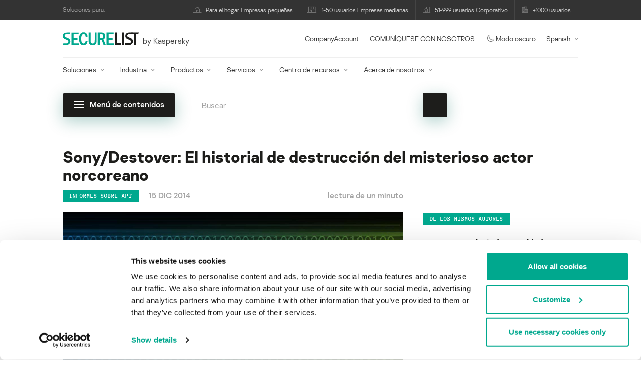

--- FILE ---
content_type: text/html; charset=UTF-8
request_url: https://securelist.lat/sonydestover-el-historial-de-destruccin-del-misterioso-actor-norcoreano/67484/
body_size: 44185
content:
<!DOCTYPE html>
<html lang="es-ES">

<head>
	<meta charset="UTF-8" />
<script type="text/javascript">
/* <![CDATA[ */
var gform;gform||(document.addEventListener("gform_main_scripts_loaded",function(){gform.scriptsLoaded=!0}),document.addEventListener("gform/theme/scripts_loaded",function(){gform.themeScriptsLoaded=!0}),window.addEventListener("DOMContentLoaded",function(){gform.domLoaded=!0}),gform={domLoaded:!1,scriptsLoaded:!1,themeScriptsLoaded:!1,isFormEditor:()=>"function"==typeof InitializeEditor,callIfLoaded:function(o){return!(!gform.domLoaded||!gform.scriptsLoaded||!gform.themeScriptsLoaded&&!gform.isFormEditor()||(gform.isFormEditor()&&console.warn("The use of gform.initializeOnLoaded() is deprecated in the form editor context and will be removed in Gravity Forms 3.1."),o(),0))},initializeOnLoaded:function(o){gform.callIfLoaded(o)||(document.addEventListener("gform_main_scripts_loaded",()=>{gform.scriptsLoaded=!0,gform.callIfLoaded(o)}),document.addEventListener("gform/theme/scripts_loaded",()=>{gform.themeScriptsLoaded=!0,gform.callIfLoaded(o)}),window.addEventListener("DOMContentLoaded",()=>{gform.domLoaded=!0,gform.callIfLoaded(o)}))},hooks:{action:{},filter:{}},addAction:function(o,r,e,t){gform.addHook("action",o,r,e,t)},addFilter:function(o,r,e,t){gform.addHook("filter",o,r,e,t)},doAction:function(o){gform.doHook("action",o,arguments)},applyFilters:function(o){return gform.doHook("filter",o,arguments)},removeAction:function(o,r){gform.removeHook("action",o,r)},removeFilter:function(o,r,e){gform.removeHook("filter",o,r,e)},addHook:function(o,r,e,t,n){null==gform.hooks[o][r]&&(gform.hooks[o][r]=[]);var d=gform.hooks[o][r];null==n&&(n=r+"_"+d.length),gform.hooks[o][r].push({tag:n,callable:e,priority:t=null==t?10:t})},doHook:function(r,o,e){var t;if(e=Array.prototype.slice.call(e,1),null!=gform.hooks[r][o]&&((o=gform.hooks[r][o]).sort(function(o,r){return o.priority-r.priority}),o.forEach(function(o){"function"!=typeof(t=o.callable)&&(t=window[t]),"action"==r?t.apply(null,e):e[0]=t.apply(null,e)})),"filter"==r)return e[0]},removeHook:function(o,r,t,n){var e;null!=gform.hooks[o][r]&&(e=(e=gform.hooks[o][r]).filter(function(o,r,e){return!!(null!=n&&n!=o.tag||null!=t&&t!=o.priority)}),gform.hooks[o][r]=e)}});
/* ]]> */
</script>

	<meta http-equiv="Content-Type" content="text/html;charset=utf-8" />
	<meta name="viewport" content="width=device-width, initial-scale=1.0" />
	<meta http-equiv="X-UA-Compatible" content="IE=Edge">
	<link rel="profile" href="http://gmpg.org/xfn/11" />
	<link rel="pingback" href="https://securelist.lat/xmlrpc.php" />
	<link rel="apple-touch-icon" sizes="192x192" href="https://securelist.lat/wp-content/themes/securelist2020/assets/images/favicons/favicon-192x192.png">
	<link rel="icon" type="image/png" sizes="192x192" href="https://securelist.lat/wp-content/themes/securelist2020/assets/images/favicons/favicon-192x192.png">
	<link rel="icon" type="image/png" sizes="96x96" href="https://securelist.lat/wp-content/themes/securelist2020/assets/images/favicons/favicon-96x96.png">
	<link rel="icon" type="image/png" sizes="48x48" href="https://securelist.lat/wp-content/themes/securelist2020/assets/images/favicons/favicon-48x48.png">
	<link rel="icon" type="image/png" sizes="32x32" href="https://securelist.lat/wp-content/themes/securelist2020/assets/images/favicons/favicon-32x32.png">
	<link rel="icon" type="image/png" sizes="16x16" href="https://securelist.lat/wp-content/themes/securelist2020/assets/images/favicons/favicon-16x16.png">
	<link rel="manifest" href="https://securelist.lat/wp-content/themes/securelist2020/assets/images/favicons/site.webmanifest">
	<title>Sony/Destover: El historial de destrucción del misterioso actor norcoreano | Securelist</title>

<!-- The SEO Framework by Sybre Waaijer -->
<meta name="keywords" content="Kaspersky, blog, GReAT, Global Research and Analysis Team, análisis, seguridad, estadísticas de malware, estadísticas de virus, spam, phishing, APT" />
<link rel="canonical" href="https://securelist.lat/sonydestover-el-historial-de-destruccin-del-misterioso-actor-norcoreano/67484/" />
<meta name="description" content="Comparaciones con Shamoon y DarkSeoul" />
<meta property="og:type" content="article" />
<meta property="og:locale" content="es_ES" />
<meta property="og:site_name" content="Securelist" />
<meta property="og:title" content="Sony/Destover: El historial de destrucción del misterioso actor norcoreano" />
<meta property="og:description" content="Comparaciones con Shamoon y DarkSeoul" />
<meta property="og:url" content="https://securelist.lat/sonydestover-el-historial-de-destruccin-del-misterioso-actor-norcoreano/67484/" />
<meta property="og:image" content="https://media.kasperskycontenthub.com/wp-content/uploads/sites/63/2018/11/11071616/securelist_abs_4.jpg" />
<meta name="twitter:card" content="summary_large_image" />
<meta name="twitter:site" content="@Securelist" />
<meta name="twitter:creator" content="@Securelist" />
<meta name="twitter:title" content="Sony/Destover: El historial de destrucción del misterioso actor norcoreano" />
<meta name="twitter:description" content="Comparaciones con Shamoon y DarkSeoul" />
<meta name="twitter:image" content="https://media.kasperskycontenthub.com/wp-content/uploads/sites/63/2018/11/11071616/securelist_abs_4.jpg" />
<script type="application/ld+json">{"@context":"https://schema.org","@type":"NewsArticle","mainEntityOfPage":{"@type":"WebPage","@id":"https://securelist.lat/sonydestover-el-historial-de-destruccin-del-misterioso-actor-norcoreano/67484/"},"headline":"Sony/Destover: El historial de destrucción del misterioso actor norcoreano","image":"https://media.kasperskycontenthub.com/wp-content/uploads/sites/63/2018/11/11071616/securelist_abs_4.jpg","datePublished":"2014-12-15T13:24:00+00:00","dateModified":"2021-02-19T10:50:23+00:00","author":{"@type":"Person","name":"Kurt Baumgartner","url":"https://securelist.lat/author/kurtb/"},"publisher":{"@type":"Organization","name":"Kaspersky","logo":{"@type":"ImageObject","url":"https://media.kasperskycontenthub.com/wp-content/uploads/sites/63/2019/06/04015811/article-logo-small_new.png","width":60,"height":60}},"description":"Comparaciones con Shamoon y DarkSeoul"}</script>
<!-- / The SEO Framework by Sybre Waaijer | 11.37ms meta | 0.14ms boot -->

<link rel='dns-prefetch' href='//kasperskycontenthub.com' />
<link rel='dns-prefetch' href='//securelist.lat' />
<link rel='dns-prefetch' href='//www.google.com' />
<link rel="alternate" type="application/rss+xml" title="Securelist Spain &raquo; Feed" href="https://securelist.lat/feed/" />
<link rel="alternate" type="application/rss+xml" title="Securelist Spain &raquo; RSS de los comentarios" href="https://securelist.lat/comments/feed/" />
<link rel="alternate" type="application/rss+xml" title="Securelist Spain &raquo; Sony/Destover: El historial de destrucci&oacute;n del misterioso actor norcoreano RSS de los comentarios" href="https://securelist.lat/sonydestover-el-historial-de-destruccin-del-misterioso-actor-norcoreano/67484/feed/" />
<link rel="alternate" title="oEmbed (JSON)" type="application/json+oembed" href="https://securelist.lat/wp-json/oembed/1.0/embed?url=https%3A%2F%2Fsecurelist.lat%2Fsonydestover-el-historial-de-destruccin-del-misterioso-actor-norcoreano%2F67484%2F" />
<link rel="alternate" title="oEmbed (XML)" type="text/xml+oembed" href="https://securelist.lat/wp-json/oembed/1.0/embed?url=https%3A%2F%2Fsecurelist.lat%2Fsonydestover-el-historial-de-destruccin-del-misterioso-actor-norcoreano%2F67484%2F&#038;format=xml" />
<link rel='stylesheet' id='urvanov_syntax_highlighter-group-css' href='//assets.kasperskycontenthub.com/wp-content/plugins/bwp-minify/min/?f=wp-content/plugins/urvanov-syntax-highlighter/css/min/urvanov_syntax_highlighter.min.css,wp-content/plugins/urvanov-syntax-highlighter/themes/classic/classic.css,wp-content/plugins/urvanov-syntax-highlighter/fonts/monaco.css,wp-content/plugins/jquery-collapse-o-matic/css/core_style.css,wp-content/plugins/jquery-collapse-o-matic/css/light_style.css,wp-content/plugins/kspr_twitter_pullquote/css/style.css,wp-content/themes/securelist2020/assets/css/main.css,wp-content/themes/securelist2020/assets/css/post.css,wp-content/plugins/kaspersky-social-sharing/assets/css/style.css,wp-content/plugins/kaspersky-social-sharing/assets/css/custom.css' type='text/css' media='all' />
<link rel='stylesheet' id='taxonomy-image-plugin-public-group-css' href='//assets.kasperskycontenthub.com/wp-content/plugins/bwp-minify/min/?f=wp-content/plugins/taxonomy-images/css/style.css' type='text/css' media='screen' />
<script type="text/javascript" src="https://securelist.lat/wp-includes/js/jquery/jquery.min.js?ver=3.7.1" id="jquery-core-js"></script>
<script type="text/javascript" id="urvanov_syntax_highlighter_js-js-extra">
/* <![CDATA[ */
var UrvanovSyntaxHighlighterSyntaxSettings = {"version":"2.9.0","is_admin":"0","ajaxurl":"https://securelist.lat/wp-admin/admin-ajax.php","prefix":"urvanov-syntax-highlighter-","setting":"urvanov-syntax-highlighter-setting","selected":"urvanov-syntax-highlighter-setting-selected","changed":"urvanov-syntax-highlighter-setting-changed","special":"urvanov-syntax-highlighter-setting-special","orig_value":"data-orig-value","debug":""};
var UrvanovSyntaxHighlighterSyntaxStrings = {"copy":"Copied to the clipboard","minimize":"Click To Expand Code"};
//# sourceURL=urvanov_syntax_highlighter_js-js-extra
/* ]]> */
</script>
<script type="text/javascript" id="kss_js-js-extra">
/* <![CDATA[ */
var kss = {"twitter_account":"securelist"};
//# sourceURL=kss_js-js-extra
/* ]]> */
</script>
<script type='text/javascript' src='//assets.kasperskycontenthub.com/wp-content/plugins/bwp-minify/min/?f=wp-content/plugins/urvanov-syntax-highlighter/js/min/urvanov_syntax_highlighter.min.js,wp-content/plugins/kaspersky-lazy-load/assets/js/lazyload.js,wp-content/plugins/kspr_twitter_pullquote/js/kaspersky-twitter-pullquote.js,wp-content/plugins/kaspersky-social-sharing/assets/js/social-share.js'></script>
<link rel="alternate" hreflang="es" href="https://securelist.lat/sonydestover-el-historial-de-destruccin-del-misterioso-actor-norcoreano/67484/" />
<link rel="alternate" hreflang="x-default" href="https://securelist.com/destover/67985/" />
<link rel="alternate" hreflang="ru" href="https://securelist.ru/sony-destover/24725/" />
		<script>
			window.dataLayer = window.dataLayer || [];
			window.dataLayer.push({
				'Author' : 'Kurt Baumgartner',
				'PostId' : '67484',
				'PublicationDate' : '2014-12-15',
				'Categories': 'Informes sobre APT',
				'Tags': 'APT',
			});
		</script>
						<!-- Google Tag Manager -->
		<script>(function(w,d,s,l,i){w[l]=w[l]||[];w[l].push({'gtm.start':
		new Date().getTime(),event:'gtm.js'});var f=d.getElementsByTagName(s)[0],
		j=d.createElement(s),dl=l!='dataLayer'?'&l='+l:'';j.async=true;j.src=
		'https://www.googletagmanager.com/gtm.js?id='+i+dl;f.parentNode.insertBefore(j,f);
		})(window,document,'script','dataLayer','GTM-5CGZ3HG');</script>
		<!-- End Google Tag Manager -->

		<!-- Google Tag Manager -->
		<script>(function(w,d,s,l,i){w[l]=w[l]||[];w[l].push({'gtm.start':
		new Date().getTime(),event:'gtm.js'});var f=d.getElementsByTagName(s)[0],
		j=d.createElement(s),dl=l!='dataLayer'?'&l='+l:'';j.async=true;j.src=
		'https://www.googletagmanager.com/gtm.js?id='+i+dl;f.parentNode.insertBefore(j,f);
		})(window,document,'script','dataLayer','GTM-WZ7LJ3');</script>
		<!-- End Google Tag Manager -->
		<link rel="https://api.w.org/" href="https://securelist.lat/wp-json/" /><link rel="alternate" title="JSON" type="application/json" href="https://securelist.lat/wp-json/wp/v2/posts/67484" /><link rel="EditURI" type="application/rsd+xml" title="RSD" href="https://securelist.lat/xmlrpc.php?rsd" />
<script type="text/javascript">
var sNew = document.createElement("script");
sNew.async = true;
sNew.src = "https://kasperskycontenthub.com/?dm=ed1f9e435dc885292eab65620c51f3fb&action=load&blogid=63&siteid=1&t=1130145464&back=https%3A%2F%2Fsecurelist.lat%2Fsonydestover-el-historial-de-destruccin-del-misterioso-actor-norcoreano%2F67484%2F"
var s0 = document.getElementsByTagName('script')[0];
s0.parentNode.insertBefore(sNew, s0);
</script>
<meta name="google-site-verification" content="1wkaMO63Eb2v4spLCde4ok74Y02xms0YnLf4dSU8nMk" /><!-- Facebook Pixel Code -->
<script>
	!function(f,b,e,v,n,t,s){if(f.fbq)return;n=f.fbq=function(){n.callMethod?
	n.callMethod.apply(n,arguments):n.queue.push(arguments)};if(!f._fbq)f._fbq=n;
	n.push=n;n.loaded=!0;n.version='2.0';n.queue=[];t=b.createElement(e);t.async=!0;
	t.src=v;s=b.getElementsByTagName(e)[0];s.parentNode.insertBefore(t,s)}(window,
	document,'script','//connect.facebook.net/en_US/fbevents.js');
	fbq('init', '839281392784015');
	fbq('track', 'PageView');
</script>
<!-- End Facebook Pixel Code -->
        	<div id="fb-root"></div>
	<script>
		(function(d, s, id) {
			var js, fjs = d.getElementsByTagName(s)[0];
			if (d.getElementById(id)) return;
			js = d.createElement(s);
			js.id = id;
			js.src = "//connect.facebook.net/en_US/all.js#xfbml=1&appId=160639043985664";
			fjs.parentNode.insertBefore(js, fjs);
		}(document, 'script', 'facebook-jssdk'));
	</script>
			<script>
			(function() {
				var po = document.createElement('script');
				po.type = 'text/javascript';
				po.async = true;
				po.src = '//apis.google.com/js/platform.js';
				var s = document.getElementsByTagName('script')[0];
				s.parentNode.insertBefore(po, s);
			})();
		</script>
	<link rel="icon" href="https://media.kasperskycontenthub.com/wp-content/uploads/sites/63/2018/11/06065639/cropped-sl_favicon-1-32x32.png" sizes="32x32" />
<link rel="icon" href="https://media.kasperskycontenthub.com/wp-content/uploads/sites/63/2018/11/06065639/cropped-sl_favicon-1-192x192.png" sizes="192x192" />
<link rel="apple-touch-icon" href="https://media.kasperskycontenthub.com/wp-content/uploads/sites/63/2018/11/06065639/cropped-sl_favicon-1-180x180.png" />
<meta name="msapplication-TileImage" content="https://media.kasperskycontenthub.com/wp-content/uploads/sites/63/2018/11/06065639/cropped-sl_favicon-1-270x270.png" />
</head>

<body class="wp-singular post-template-default single single-post postid-67484 single-format-standard wp-theme-securelist2020 lang-es_ES c-theme--light">
			<!-- Google Tag Manager (noscript) -->
		<noscript><iframe src="https://www.googletagmanager.com/ns.html?id=GTM-5CGZ3HG" height="0" width="0" style="display:none;visibility:hidden"></iframe></noscript>
		<!-- End Google Tag Manager (noscript) -->

		<!-- Google Tag Manager (noscript) -->
		<noscript><iframe src="https://www.googletagmanager.com/ns.html?id=GTM-WZ7LJ3" height="0" width="0" style="display:none;visibility:hidden"></iframe></noscript>
		<!-- End Google Tag Manager (noscript) -->
		
	<div id="site-top" class="site-top">
	<div class="container">
		<nav class="site-nav" data-element-id="product-menu">
			<div class="label">
				<p>Soluciones para:</p>
			</div>
			<ul id="menu-product-menu-daily-nxgen" class="site-selector"><li><a target="_blank" href="https://latam.kaspersky.com/home-security?icid=es-LA_seclistheader_acq_ona_smm__onl_b2b_securelist_prodmen_sm-team_______a686c58693e07383" data-element-id="product-menu-link" class="font-icons icon-home menu-item menu-item-type-custom menu-item-object-custom menu-item-87755">Para el hogar Empresas pequeñas</a></li>
<li><a title="font-icons icon-small-business" target="_blank" href="https://latam.kaspersky.com/small-business-security?icid=es-LA_seclistheader_acq_ona_smm__onl_b2b_securelist_prodmen_sm-team_______a686c58693e07383" data-element-id="product-menu-link" class="font-icons icon-small-business menu-item menu-item-type-custom menu-item-object-custom menu-item-87756">1-50 usuarios Empresas medianas</a></li>
<li><a target="_blank" href="https://latam.kaspersky.com/small-to-medium-business-security?icid=es-LA_seclistheader_acq_ona_smm__onl_b2b_securelist_prodmen_sm-team_______a686c58693e07383" data-element-id="product-menu-link" class="font-icons icon-medium-business menu-item menu-item-type-custom menu-item-object-custom menu-item-87757">51-999 usuarios Corporativo</a></li>
<li><a target="_blank" href="https://latam.kaspersky.com/enterprise-security?icid=es-LA_seclistheader_acq_ona_smm__onl_b2b_securelist_prodmen_sm-team_______a686c58693e07383" data-element-id="product-menu-link" class="font-icons icon-enterprise menu-item menu-item-type-custom menu-item-object-custom menu-item-87758">+1000 usuarios</a></li>
</ul>		</nav>
	</div>
</div>

<header id="site-header" class="site-header js-sticky-mobile-header">
	<div class="container">
		<a href="" class="c-page-nav-toggle js-mobile-menu-toggle">
			<span class="c-page-nav-toggle__icon">
				<span></span>
				<span></span>
				<span></span>
			</span>
		</a>
		<a href="" class="menu-toggle">
			<span></span>
			<span></span>
			<span></span>
		</a>
		<div class="c-site-title">
			<div class="c-site-logo__group">
				<a data-element-id="securelist-logo" href="https://securelist.lat/" class="c-site-logo c-site-logo--basic"></a>
								<span class="c-site-tagline">by Kaspersky</span>
			</div>
		</div>

		<ul id="menu-my-kaspersky" class="menu-utility sticky-utility"><li class="menu-item menu-item-type-custom menu-item-object-custom menu-item-87753"><a href="https://companyaccount.kaspersky.com/account/login?icid=es-LA_seclistheader_acq_ona_smm__onl_b2b_securelist_main-menu_sm-team_______b687a3732319b2cd" data-element-id="companyaccount">CompanyAccount</a>
<li class="sticky-item sticky-xl-only menu-item menu-item-type-custom menu-item-object-custom menu-item-87754"><a href="https://latam.kaspersky.com/enterprise-security/contact?icid=es-LA_seclistheader_acq_ona_smm__onl_b2b_securelist_main-menu_sm-team_______b687a3732319b2cd" data-element-id="getintouch">COMUNÍQUESE CON NOSOTROS</a>
<li class="securelist-theme-switcher menu-item menu-item-type-custom menu-item-object-custom menu-item-92023"><a data-element-id="dark-mode" href="#" class="js-theme-switcher"><i class="font-icons icon-moon"></i>Modo oscuro<span class="u-hidden u-inline--dark"> desactivado</span></a>
<li class="dropdown"><a data-element-id="lang-selector" href="#" class="">Spanish</a><ul class="sub-menu-regular"><li><a href="https://securelist.com/destover/67985/">English</a></li><li><a href="https://securelist.ru/sony-destover/24725/">Russian</a></li><li><a href="https://securelist.com.br">Brazil</a></li></ul>
</ul>
		<div class="c-page-search js-main-search">
			<form class="c-page-search__form c-page-search__form--small js-wizardinfosys_autosearch_form" full_search_url="https://securelist.lat/?s=%q%" action="https://securelist.lat/" method="get">
	<div class="c-form-element c-form-element--style-fill">
		<div class="c-form-element__field wp_autosearch_form_wrapper">
			<input name="s" class="c-form-element__text wp_autosearch_input ac_input" data-webinars="" type="text" value="" placeholder="Buscar" autocomplete="off">
		</div>
	</div>
	<button class="c-button c-button--icon wp_autosearch_submit"><svg class="o-icon o-svg-icon o-svg-large"><use xmlns:xlink="http://www.w3.org/1999/xlink" xlink:href="https://securelist.lat/wp-content/themes/securelist2020/assets/sprite/icons.svg#icon-search"></use></svg></button>
</form>
			<div class="c-page-search__toggle js-main-search-toggle"><svg class="o-icon o-svg-icon o-svg-larger"><use xmlns:xlink="http://www.w3.org/1999/xlink" xlink:href="https://securelist.lat/wp-content/themes/securelist2020/assets/sprite/icons.svg#icon-search"></use></svg></div>
		</div>
		<nav class="main-nav" data-element-id="nextgen-menu">
			<ul id="menu-corp-menu" class="main-menu"><li class="dropdown mega menu-item menu-item-type-custom menu-item-object-custom menu-item-has-children menu-item-87569"><a href="https://latam.kaspersky.com/enterprise-security?icid=es-LA_seclistheader_acq_ona_smm__onl_b2b_securelist_main-menu_sm-team_______b687a3732319b2cd" data-element-id="nextgen-menu-link">Soluciones</a>
<ul class="submenu">
<li class="first featured featured-smaller menu-item menu-item-type-custom menu-item-object-custom menu-item-has-children menu-item-87570">
	<ul class="featured section-col-l-3 no-gutter">
<li class="show-figure smaller-item icon-hybrid-cloud-security_solutions menu-item menu-item-type-custom menu-item-object-custom menu-item-87572"><figure><a href="https://latam.kaspersky.com/enterprise-security/cloud-security?icid=es-LA_seclistheader_acq_ona_smm__onl_b2b_securelist_main-menu_sm-team_______b687a3732319b2cd" data-element-id="nextgen-menu-link"><img src="https://securelist.lat/wp-content/themes/securelist2020/assets/images/enterprise-menu-icons/hybrid-cloud-security_solutions.png"</a></figure><a href="https://latam.kaspersky.com/enterprise-security/cloud-security?icid=es-LA_seclistheader_acq_ona_smm__onl_b2b_securelist_main-menu_sm-team_______b687a3732319b2cd" data-element-id="nextgen-menu-link">Hybrid Cloud Security</a><div class="desc"><p><a href="https://latam.kaspersky.com/enterprise-security/cloud-security?icid=es-LA_seclistheader_acq_ona_smm__onl_b2b_securelist_main-menu_sm-team_______b687a3732319b2cd">Más información</a></p></div>
<li class="show-figure smaller-item icon-iot-embed-security menu-item menu-item-type-custom menu-item-object-custom menu-item-87573"><figure><a href="https://latam.kaspersky.com/enterprise-security/embedded-security-internet-of-things?icid=es-LA_seclistheader_acq_ona_smm__onl_b2b_securelist_main-menu_sm-team_______b687a3732319b2cd" data-element-id="nextgen-menu-link"><img src="https://securelist.lat/wp-content/themes/securelist2020/assets/images/enterprise-menu-icons/iot-embed-security.png"</a></figure><a href="https://latam.kaspersky.com/enterprise-security/embedded-security-internet-of-things?icid=es-LA_seclistheader_acq_ona_smm__onl_b2b_securelist_main-menu_sm-team_______b687a3732319b2cd" data-element-id="nextgen-menu-link">Internet of Things &#038; Embedded Security</a><div class="desc"><p><a href="https://latam.kaspersky.com/enterprise-security/embedded-security-internet-of-things?icid=es-LA_seclistheader_acq_ona_smm__onl_b2b_securelist_main-menu_sm-team_______b687a3732319b2cd">Más información</a></p></div>
<li class="show-figure smaller-item icon-threat-management menu-item menu-item-type-custom menu-item-object-custom menu-item-87574"><figure><a href="https://latam.kaspersky.com/enterprise-security/threat-management-defense-solution?icid=es-LA_seclistheader_acq_ona_smm__onl_b2b_securelist_main-menu_sm-team_______b687a3732319b2cd" data-element-id="nextgen-menu-link"><img src="https://securelist.lat/wp-content/themes/securelist2020/assets/images/enterprise-menu-icons/threat-management.png"</a></figure><a href="https://latam.kaspersky.com/enterprise-security/threat-management-defense-solution?icid=es-LA_seclistheader_acq_ona_smm__onl_b2b_securelist_main-menu_sm-team_______b687a3732319b2cd" data-element-id="nextgen-menu-link">Threat Management and Defense</a><div class="desc"><p><a href="https://latam.kaspersky.com/enterprise-security/threat-management-defense-solution?icid=es-LA_seclistheader_acq_ona_smm__onl_b2b_securelist_main-menu_sm-team_______b687a3732319b2cd">Más información</a></p></div>
<li class="show-figure smaller-item icon-transportation-cybersecurity menu-item menu-item-type-custom menu-item-object-custom menu-item-87575"><figure><a href="https://latam.kaspersky.com/enterprise-security/industrial-solution?icid=es-LA_seclistheader_acq_ona_smm__onl_b2b_securelist_main-menu_sm-team_______b687a3732319b2cd" data-element-id="nextgen-menu-link"><img src="https://securelist.lat/wp-content/themes/securelist2020/assets/images/enterprise-menu-icons/transportation-cybersecurity.png"</a></figure><a href="https://latam.kaspersky.com/enterprise-security/industrial-solution?icid=es-LA_seclistheader_acq_ona_smm__onl_b2b_securelist_main-menu_sm-team_______b687a3732319b2cd" data-element-id="nextgen-menu-link">Industrial Cybersecurity</a><div class="desc"><p><a href="https://latam.kaspersky.com/enterprise-security/industrial-solution?icid=es-LA_seclistheader_acq_ona_smm__onl_b2b_securelist_main-menu_sm-team_______b687a3732319b2cd">Más información</a></p></div>
<li class="show-figure smaller-item icon-fraud-prevention menu-item menu-item-type-custom menu-item-object-custom menu-item-87576"><figure><a href="https://latam.kaspersky.com/enterprise-security/fraud-prevention?icid=es-LA_seclistheader_acq_ona_smm__onl_b2b_securelist_main-menu_sm-team_______b687a3732319b2cd" data-element-id="nextgen-menu-link"><img src="https://securelist.lat/wp-content/themes/securelist2020/assets/images/enterprise-menu-icons/fraud-prevention.png"</a></figure><a href="https://latam.kaspersky.com/enterprise-security/fraud-prevention?icid=es-LA_seclistheader_acq_ona_smm__onl_b2b_securelist_main-menu_sm-team_______b687a3732319b2cd" data-element-id="nextgen-menu-link">Fraud Prevention</a><div class="desc"><p><a href="https://latam.kaspersky.com/enterprise-security/fraud-prevention?icid=es-LA_seclistheader_acq_ona_smm__onl_b2b_securelist_main-menu_sm-team_______b687a3732319b2cd">Más información</a></p></div>
	</ul>

<li>
	<ul class="regular">
<li class="title"><h6>OTRAS SOLUCIONES</h6>
<li class="menu-item menu-item-type-custom menu-item-object-custom menu-item-96272"><a href="https://latam.kaspersky.com/enterprise-security/security-operations-center-soc?icid=es-LA_seclistheader_acq_ona_smm__onl_b2b_securelist_main-menu_sm-team_______b687a3732319b2cd" data-element-id="nextgen-menu-link">Kaspersky for Security Operations Center</a>
<li class="menu-item menu-item-type-custom menu-item-object-custom menu-item-96273"><a href="https://latam.kaspersky.com/enterprise-security/blockchain-security?icid=es-LA_seclistheader_acq_ona_smm__onl_b2b_securelist_main-menu_sm-team_______b687a3732319b2cd" data-element-id="nextgen-menu-link">Kaspersky Blockchain Security</a>
	</ul>

</ul>

<li class="dropdown mega menu-item menu-item-type-custom menu-item-object-custom menu-item-has-children menu-item-87577"><a href="https://latam.kaspersky.com/enterprise-security/industries?icid=es-LA_seclistheader_acq_ona_smm__onl_b2b_securelist_main-menu_sm-team_______b687a3732319b2cd" data-element-id="nextgen-menu-link">Industria</a>
<ul class="submenu">
<li class="first featured featured-smaller menu-item menu-item-type-custom menu-item-object-custom menu-item-has-children menu-item-87578">
	<ul class="featured section-col-l-3 no-gutter">
<li class="show-figure smaller-item icon-national-cybersecurity menu-item menu-item-type-custom menu-item-object-custom menu-item-87579"><figure><a href="https://latam.kaspersky.com/enterprise-security/national-cybersecurity?icid=es-LA_seclistheader_acq_ona_smm__onl_b2b_securelist_main-menu_sm-team_______b687a3732319b2cd" data-element-id="nextgen-menu-link"><img src="https://securelist.lat/wp-content/themes/securelist2020/assets/images/enterprise-menu-icons/national-cybersecurity.png"</a></figure><a href="https://latam.kaspersky.com/enterprise-security/national-cybersecurity?icid=es-LA_seclistheader_acq_ona_smm__onl_b2b_securelist_main-menu_sm-team_______b687a3732319b2cd" data-element-id="nextgen-menu-link">Ciberseguridad nacional</a><div class="desc"><p><a href="https://latam.kaspersky.com/enterprise-security/national-cybersecurity?icid=es-LA_seclistheader_acq_ona_smm__onl_b2b_securelist_main-menu_sm-team_______b687a3732319b2cd">Más información</a></p></div>
<li class="show-figure smaller-item icon-industrial-cybersecurity menu-item menu-item-type-custom menu-item-object-custom menu-item-87580"><figure><a href="https://latam.kaspersky.com/enterprise-security/industrial?icid=es-LA_seclistheader_acq_ona_smm__onl_b2b_securelist_main-menu_sm-team_______b687a3732319b2cd" data-element-id="nextgen-menu-link"><img src="https://securelist.lat/wp-content/themes/securelist2020/assets/images/enterprise-menu-icons/industrial-cybersecurity.png"</a></figure><a href="https://latam.kaspersky.com/enterprise-security/industrial?icid=es-LA_seclistheader_acq_ona_smm__onl_b2b_securelist_main-menu_sm-team_______b687a3732319b2cd" data-element-id="nextgen-menu-link">Ciberseguridad industrial</a><div class="desc"><p><a href="https://latam.kaspersky.com/enterprise-security/industrial?icid=es-LA_seclistheader_acq_ona_smm__onl_b2b_securelist_main-menu_sm-team_______b687a3732319b2cd">Más información</a></p></div>
<li class="show-figure smaller-item icon-financial-cybersecurity menu-item menu-item-type-custom menu-item-object-custom menu-item-87581"><figure><a href="https://latam.kaspersky.com/enterprise-security/finance?icid=es-LA_seclistheader_acq_ona_smm__onl_b2b_securelist_main-menu_sm-team_______b687a3732319b2cd" data-element-id="nextgen-menu-link"><img src="https://securelist.lat/wp-content/themes/securelist2020/assets/images/enterprise-menu-icons/financial-cybersecurity.png"</a></figure><a href="https://latam.kaspersky.com/enterprise-security/finance?icid=es-LA_seclistheader_acq_ona_smm__onl_b2b_securelist_main-menu_sm-team_______b687a3732319b2cd" data-element-id="nextgen-menu-link">Ciberseguridad de servicios financieros</a><div class="desc"><p><a href="https://latam.kaspersky.com/enterprise-security/finance?icid=es-LA_seclistheader_acq_ona_smm__onl_b2b_securelist_main-menu_sm-team_______b687a3732319b2cd">Más información</a></p></div>
<li class="show-figure smaller-item icon-healthcare-cybersecurity menu-item menu-item-type-custom menu-item-object-custom menu-item-87582"><figure><a href="https://latam.kaspersky.com/enterprise-security/healthcare?icid=es-LA_seclistheader_acq_ona_smm__onl_b2b_securelist_main-menu_sm-team_______b687a3732319b2cd" data-element-id="nextgen-menu-link"><img src="https://securelist.lat/wp-content/themes/securelist2020/assets/images/enterprise-menu-icons/healthcare-cybersecurity.png"</a></figure><a href="https://latam.kaspersky.com/enterprise-security/healthcare?icid=es-LA_seclistheader_acq_ona_smm__onl_b2b_securelist_main-menu_sm-team_______b687a3732319b2cd" data-element-id="nextgen-menu-link">Seguridad en el sector médico</a><div class="desc"><p><a href="https://latam.kaspersky.com/enterprise-security/healthcare?icid=es-LA_seclistheader_acq_ona_smm__onl_b2b_securelist_main-menu_sm-team_______b687a3732319b2cd">Más información</a></p></div>
<li class="show-figure smaller-item icon-transportation-cybersecurity menu-item menu-item-type-custom menu-item-object-custom menu-item-87583"><figure><a href="https://latam.kaspersky.com/enterprise-security/transportation-cybersecurity-it-infrastructure?icid=es-LA_seclistheader_acq_ona_smm__onl_b2b_securelist_main-menu_sm-team_______b687a3732319b2cd" data-element-id="nextgen-menu-link"><img src="https://securelist.lat/wp-content/themes/securelist2020/assets/images/enterprise-menu-icons/transportation-cybersecurity.png"</a></figure><a href="https://latam.kaspersky.com/enterprise-security/transportation-cybersecurity-it-infrastructure?icid=es-LA_seclistheader_acq_ona_smm__onl_b2b_securelist_main-menu_sm-team_______b687a3732319b2cd" data-element-id="nextgen-menu-link">Ciberseguridad para el transporte</a><div class="desc"><p><a href="https://latam.kaspersky.com/enterprise-security/transportation-cybersecurity-it-infrastructure?icid=es-LA_seclistheader_acq_ona_smm__onl_b2b_securelist_main-menu_sm-team_______b687a3732319b2cd">Más información</a></p></div>
<li class="show-figure smaller-item icon-retail-cybersecurity menu-item menu-item-type-custom menu-item-object-custom menu-item-87584"><figure><a href="https://latam.kaspersky.com/enterprise-security/retail-cybersecurity?icid=es-LA_seclistheader_acq_ona_smm__onl_b2b_securelist_main-menu_sm-team_______b687a3732319b2cd" data-element-id="nextgen-menu-link"><img src="https://securelist.lat/wp-content/themes/securelist2020/assets/images/enterprise-menu-icons/retail-cybersecurity.png"</a></figure><a href="https://latam.kaspersky.com/enterprise-security/retail-cybersecurity?icid=es-LA_seclistheader_acq_ona_smm__onl_b2b_securelist_main-menu_sm-team_______b687a3732319b2cd" data-element-id="nextgen-menu-link">Ciberseguridad para comercios</a><div class="desc"><p><a href="https://latam.kaspersky.com/enterprise-security/retail-cybersecurity?icid=es-LA_seclistheader_acq_ona_smm__onl_b2b_securelist_main-menu_sm-team_______b687a3732319b2cd">Más información</a></p></div>
	</ul>

<li>
	<ul class="regular">
<li class="title"><h6>OTRA INDUSTRIA</h6>
<li class="menu-item menu-item-type-custom menu-item-object-custom menu-item-87587"><a href="https://latam.kaspersky.com/enterprise-security/telecom?icid=es-LA_seclistheader_acq_ona_smm__onl_b2b_securelist_main-menu_sm-team_______b687a3732319b2cd" data-element-id="nextgen-menu-link">Ciberseguridad de las telecomunicaciones</a>
<li class="menu-item menu-item-type-custom menu-item-object-custom menu-item-87588"><a href="https://latam.kaspersky.com/enterprise-security/industries?icid=es-LA_seclistheader_acq_ona_smm__onl_b2b_securelist_main-menu_sm-team_______b687a3732319b2cd" data-element-id="nextgen-menu-link">Ver todo</a>
	</ul>

</ul>

<li class="dropdown mega menu-item menu-item-type-custom menu-item-object-custom menu-item-has-children menu-item-87589"><a href="https://latam.kaspersky.com/enterprise-security/products?icid=es-LA_seclistheader_acq_ona_smm__onl_b2b_securelist_main-menu_sm-team_______b687a3732319b2cd" data-element-id="nextgen-menu-link">Productos</a>
<ul class="submenu">
<li class="first featured featured-smaller menu-item menu-item-type-custom menu-item-object-custom menu-item-has-children menu-item-87591">
	<ul class="featured section-col-l-3 no-gutter">
<li class="show-figure smaller-item menu-item menu-item-type-custom menu-item-object-custom menu-item-98631"><a href="https://www.kaspersky.es/next?icid=es-LA_seclistheader_acq_ona_smm__onl_b2b_securelist_main-menu_sm-team_______b687a3732319b2cd" data-element-id="nextgen-menu-link"><figure><img alt="" src="https://media.kasperskydaily.com/wp-content/uploads/sites/92/2024/04/10052437/k_Next_RGB_black_icon.png"></figure>Kaspersky Next <small class="label-inline red">NEW!</small></a><div class="desc"><p><a href="https://www.kaspersky.es/next?icid=es-LA_seclistheader_acq_ona_smm__onl_b2b_securelist_main-menu_sm-team_______b687a3732319b2cd">Más información</a></p></div>
<li class="show-figure smaller-item icon-endpoint-security_products menu-item menu-item-type-custom menu-item-object-custom menu-item-87590"><figure><a href="https://latam.kaspersky.com/enterprise-security/endpoint?icid=es-LA_seclistheader_acq_ona_smm__onl_b2b_securelist_main-menu_sm-team_______b687a3732319b2cd" data-element-id="nextgen-menu-link"><img src="https://securelist.lat/wp-content/themes/securelist2020/assets/images/enterprise-menu-icons/endpoint-security_products.png"</a></figure><a href="https://latam.kaspersky.com/enterprise-security/endpoint?icid=es-LA_seclistheader_acq_ona_smm__onl_b2b_securelist_main-menu_sm-team_______b687a3732319b2cd" data-element-id="nextgen-menu-link"><span class="surtitle">Kaspersky</span>Endpoint Security</a><div class="desc"><p><a href="https://latam.kaspersky.com/enterprise-security/endpoint?icid=es-LA_seclistheader_acq_ona_smm__onl_b2b_securelist_main-menu_sm-team_______b687a3732319b2cd">Más información</a></p></div>
<li class="show-figure smaller-item icon-endpoint-detection-and-response menu-item menu-item-type-custom menu-item-object-custom menu-item-87592"><figure><a href="https://latam.kaspersky.com/enterprise-security/endpoint-detection-response-edr?icid=es-LA_seclistheader_acq_ona_smm__onl_b2b_securelist_main-menu_sm-team_______b687a3732319b2cd" data-element-id="nextgen-menu-link"><img src="https://securelist.lat/wp-content/themes/securelist2020/assets/images/enterprise-menu-icons/endpoint-detection-and-response.png"</a></figure><a href="https://latam.kaspersky.com/enterprise-security/endpoint-detection-response-edr?icid=es-LA_seclistheader_acq_ona_smm__onl_b2b_securelist_main-menu_sm-team_______b687a3732319b2cd" data-element-id="nextgen-menu-link"><span class="surtitle">Kaspersky</span>Endpoint Detection and Response</a><div class="desc"><p><a href="https://latam.kaspersky.com/enterprise-security/endpoint-detection-response-edr?icid=es-LA_seclistheader_acq_ona_smm__onl_b2b_securelist_main-menu_sm-team_______b687a3732319b2cd">Más información</a></p></div>
<li class="show-figure smaller-item icon-endpoint-detection-and-response menu-item menu-item-type-custom menu-item-object-custom menu-item-87593"><figure><a href="https://latam.kaspersky.com/enterprise-security/edr-security-software-solution?icid=es-LA_seclistheader_acq_ona_smm__onl_b2b_securelist_main-menu_sm-team_______b687a3732319b2cd" data-element-id="nextgen-menu-link"><img src="https://securelist.lat/wp-content/themes/securelist2020/assets/images/enterprise-menu-icons/endpoint-detection-and-response.png"</a></figure><a href="https://latam.kaspersky.com/enterprise-security/edr-security-software-solution?icid=es-LA_seclistheader_acq_ona_smm__onl_b2b_securelist_main-menu_sm-team_______b687a3732319b2cd" data-element-id="nextgen-menu-link"><span class="surtitle">Kaspersky</span>EDR Optimum</a><div class="desc"><p><a href="https://latam.kaspersky.com/enterprise-security/edr-security-software-solution?icid=es-LA_seclistheader_acq_ona_smm__onl_b2b_securelist_main-menu_sm-team_______b687a3732319b2cd">Más información</a></p></div>
<li class="show-figure smaller-item icon-anti-targeted-attack-platform menu-item menu-item-type-custom menu-item-object-custom menu-item-87594"><figure><a href="https://latam.kaspersky.com/enterprise-security/anti-targeted-attack-platform?icid=es-LA_seclistheader_acq_ona_smm__onl_b2b_securelist_main-menu_sm-team_______b687a3732319b2cd" data-element-id="nextgen-menu-link"><img src="https://securelist.lat/wp-content/themes/securelist2020/assets/images/enterprise-menu-icons/anti-targeted-attack-platform.png"</a></figure><a href="https://latam.kaspersky.com/enterprise-security/anti-targeted-attack-platform?icid=es-LA_seclistheader_acq_ona_smm__onl_b2b_securelist_main-menu_sm-team_______b687a3732319b2cd" data-element-id="nextgen-menu-link"><span class="surtitle">Kaspersky</span>Anti Targeted Attack Platform</a><div class="desc"><p><a href="https://latam.kaspersky.com/enterprise-security/anti-targeted-attack-platform?icid=es-LA_seclistheader_acq_ona_smm__onl_b2b_securelist_main-menu_sm-team_______b687a3732319b2cd">Más información</a></p></div>
<li class="show-figure smaller-item icon-private-security-network menu-item menu-item-type-custom menu-item-object-custom menu-item-87595"><figure><a href="https://latam.kaspersky.com/enterprise-security/microsoft-office-365?icid=es-LA_seclistheader_acq_ona_smm__onl_b2b_securelist_main-menu_sm-team_______b687a3732319b2cd" data-element-id="nextgen-menu-link"><img src="https://securelist.lat/wp-content/themes/securelist2020/assets/images/enterprise-menu-icons/private-security-network.png"</a></figure><a href="https://latam.kaspersky.com/enterprise-security/microsoft-office-365?icid=es-LA_seclistheader_acq_ona_smm__onl_b2b_securelist_main-menu_sm-team_______b687a3732319b2cd" data-element-id="nextgen-menu-link"><span class="surtitle">Kaspersky</span>Security for Microsoft Office 365</a><div class="desc"><p><a href="https://latam.kaspersky.com/enterprise-security/microsoft-office-365?icid=es-LA_seclistheader_acq_ona_smm__onl_b2b_securelist_main-menu_sm-team_______b687a3732319b2cd">Más información</a></p></div>
<li class="show-figure smaller-item icon-embedded-systems-security menu-item menu-item-type-custom menu-item-object-custom menu-item-87596"><figure><a href="https://latam.kaspersky.com/enterprise-security/malware-sandbox?icid=es-LA_seclistheader_acq_ona_smm__onl_b2b_securelist_main-menu_sm-team_______b687a3732319b2cd" data-element-id="nextgen-menu-link"><img src="https://securelist.lat/wp-content/themes/securelist2020/assets/images/enterprise-menu-icons/embedded-systems-security.png"</a></figure><a href="https://latam.kaspersky.com/enterprise-security/malware-sandbox?icid=es-LA_seclistheader_acq_ona_smm__onl_b2b_securelist_main-menu_sm-team_______b687a3732319b2cd" data-element-id="nextgen-menu-link"><span class="surtitle">Kaspersky</span>Sandbox</a><div class="desc"><p><a href="https://latam.kaspersky.com/enterprise-security/malware-sandbox?icid=es-LA_seclistheader_acq_ona_smm__onl_b2b_securelist_main-menu_sm-team_______b687a3732319b2cd">Más información</a></p></div>
	</ul>

<li>
	<ul class="regular">
<li class="title"><h6>OTROS PRODUCTOS</h6>
<li class="menu-item menu-item-type-custom menu-item-object-custom menu-item-87599"><a href="https://latam.kaspersky.com/enterprise-security/mail-server-security?icid=es-LA_seclistheader_acq_ona_smm__onl_b2b_securelist_main-menu_sm-team_______b687a3732319b2cd" data-element-id="nextgen-menu-link">Kaspersky Security for Mail Server</a>
<li class="menu-item menu-item-type-custom menu-item-object-custom menu-item-96254"><a href="https://latam.kaspersky.com/enterprise-security/internet-gateway?icid=es-LA_seclistheader_acq_ona_smm__onl_b2b_securelist_main-menu_sm-team_______b687a3732319b2cd" data-element-id="nextgen-menu-link">Kaspersky Security for Internet Gateway</a>
<li class="menu-item menu-item-type-custom menu-item-object-custom menu-item-96255"><a href="https://latam.kaspersky.com/enterprise-security/storage-security?icid=es-LA_seclistheader_acq_ona_smm__onl_b2b_securelist_main-menu_sm-team_______b687a3732319b2cd" data-element-id="nextgen-menu-link">Kaspersky Security for Storage</a>
<li class="menu-item menu-item-type-custom menu-item-object-custom menu-item-96256"><a href="https://latam.kaspersky.com/enterprise-security/aws-hybrid-cloud-security?icid=es-LA_seclistheader_acq_ona_smm__onl_b2b_securelist_main-menu_sm-team_______b687a3732319b2cd" data-element-id="nextgen-menu-link">Kaspersky Hybrid Cloud Security for AWS</a>
<li class="menu-item menu-item-type-custom menu-item-object-custom menu-item-96257"><a href="https://latam.kaspersky.com/enterprise-security/azure-hybrid-cloud-security?icid=es-LA_seclistheader_acq_ona_smm__onl_b2b_securelist_main-menu_sm-team_______b687a3732319b2cd" data-element-id="nextgen-menu-link">Kaspersky Hybrid Cloud Security for Azure</a>
<li class="menu-item menu-item-type-custom menu-item-object-custom menu-item-87602"><a href="https://latam.kaspersky.com/enterprise-security/products?icid=es-LA_seclistheader_acq_ona_smm__onl_b2b_securelist_main-menu_sm-team_______b687a3732319b2cd" data-element-id="nextgen-menu-link">Ver todo</a>
	</ul>

</ul>

<li class="dropdown mega menu-item menu-item-type-custom menu-item-object-custom menu-item-has-children menu-item-87603"><a href="https://latam.kaspersky.com/enterprise-security/services?icid=es-LA_seclistheader_acq_ona_smm__onl_b2b_securelist_main-menu_sm-team_______b687a3732319b2cd" data-element-id="nextgen-menu-link">Servicios</a>
<ul class="submenu">
<li class="first featured featured-smaller menu-item menu-item-type-custom menu-item-object-custom menu-item-has-children menu-item-87604">
	<ul class="featured section-col-l-3 no-gutter">
<li class="show-figure smaller-item icon-cybersecurity-services menu-item menu-item-type-custom menu-item-object-custom menu-item-87605"><figure><a href="https://latam.kaspersky.com/enterprise-security/cybersecurity-services?icid=es-LA_seclistheader_acq_ona_smm__onl_b2b_securelist_main-menu_sm-team_______b687a3732319b2cd" data-element-id="nextgen-menu-link"><img src="https://securelist.lat/wp-content/themes/securelist2020/assets/images/enterprise-menu-icons/cybersecurity-services.png"</a></figure><a href="https://latam.kaspersky.com/enterprise-security/cybersecurity-services?icid=es-LA_seclistheader_acq_ona_smm__onl_b2b_securelist_main-menu_sm-team_______b687a3732319b2cd" data-element-id="nextgen-menu-link"><span class="surtitle">Kaspersky</span>Cybersecurity Services</a><div class="desc"><p><a href="https://latam.kaspersky.com/enterprise-security/cybersecurity-services?icid=es-LA_seclistheader_acq_ona_smm__onl_b2b_securelist_main-menu_sm-team_______b687a3732319b2cd">Más información</a></p></div>
<li class="show-figure smaller-item icon-security-awareness menu-item menu-item-type-custom menu-item-object-custom menu-item-87606"><figure><a href="https://latam.kaspersky.com/enterprise-security/adaptive-online-awareness-training?icid=es-LA_seclistheader_acq_ona_smm__onl_b2b_securelist_main-menu_sm-team_______b687a3732319b2cd" data-element-id="nextgen-menu-link"><img src="https://securelist.lat/wp-content/themes/securelist2020/assets/images/enterprise-menu-icons/security-awareness.png"</a></figure><a href="https://latam.kaspersky.com/enterprise-security/adaptive-online-awareness-training?icid=es-LA_seclistheader_acq_ona_smm__onl_b2b_securelist_main-menu_sm-team_______b687a3732319b2cd" data-element-id="nextgen-menu-link"><span class="surtitle">Kaspersky</span>Adaptive Online Training</a><div class="desc"><p><a href="https://latam.kaspersky.com/enterprise-security/adaptive-online-awareness-training?icid=es-LA_seclistheader_acq_ona_smm__onl_b2b_securelist_main-menu_sm-team_______b687a3732319b2cd">Más información</a></p></div>
<li class="show-figure smaller-item icon-premium-support menu-item menu-item-type-custom menu-item-object-custom menu-item-87607"><figure><a href="https://latam.kaspersky.com/enterprise-security/premium-support?icid=es-LA_seclistheader_acq_ona_smm__onl_b2b_securelist_main-menu_sm-team_______b687a3732319b2cd" data-element-id="nextgen-menu-link"><img src="https://securelist.lat/wp-content/themes/securelist2020/assets/images/enterprise-menu-icons/premium-support.png"</a></figure><a href="https://latam.kaspersky.com/enterprise-security/premium-support?icid=es-LA_seclistheader_acq_ona_smm__onl_b2b_securelist_main-menu_sm-team_______b687a3732319b2cd" data-element-id="nextgen-menu-link"><span class="surtitle">Kaspersky</span>Premium Support</a><div class="desc"><p><a href="https://latam.kaspersky.com/enterprise-security/premium-support?icid=es-LA_seclistheader_acq_ona_smm__onl_b2b_securelist_main-menu_sm-team_______b687a3732319b2cd">Más información</a></p></div>
<li class="show-figure smaller-item icon-threat-intelligence menu-item menu-item-type-custom menu-item-object-custom menu-item-87608"><figure><a href="https://latam.kaspersky.com/enterprise-security/threat-intelligence?icid=es-LA_seclistheader_acq_ona_smm__onl_b2b_securelist_main-menu_sm-team_______b687a3732319b2cd" data-element-id="nextgen-menu-link"><img src="https://securelist.lat/wp-content/themes/securelist2020/assets/images/enterprise-menu-icons/threat-intelligence.png"</a></figure><a href="https://latam.kaspersky.com/enterprise-security/threat-intelligence?icid=es-LA_seclistheader_acq_ona_smm__onl_b2b_securelist_main-menu_sm-team_______b687a3732319b2cd" data-element-id="nextgen-menu-link"><span class="surtitle">Kaspersky</span>Threat Intelligence</a><div class="desc"><p><a href="https://latam.kaspersky.com/enterprise-security/threat-intelligence?icid=es-LA_seclistheader_acq_ona_smm__onl_b2b_securelist_main-menu_sm-team_______b687a3732319b2cd">Más información</a></p></div>
<li class="show-figure smaller-item icon-incident-response menu-item menu-item-type-custom menu-item-object-custom menu-item-87610"><figure><a href="https://latam.kaspersky.com/enterprise-security/apt-intelligence-reporting?icid=es-LA_seclistheader_acq_ona_smm__onl_b2b_securelist_main-menu_sm-team_______b687a3732319b2cd" data-element-id="nextgen-menu-link"><img src="https://securelist.lat/wp-content/themes/securelist2020/assets/images/enterprise-menu-icons/incident-response.png"</a></figure><a href="https://latam.kaspersky.com/enterprise-security/apt-intelligence-reporting?icid=es-LA_seclistheader_acq_ona_smm__onl_b2b_securelist_main-menu_sm-team_______b687a3732319b2cd" data-element-id="nextgen-menu-link"><span class="surtitle">Kaspersky</span>APT Intelligence Reporting</a><div class="desc"><p><a href="https://latam.kaspersky.com/enterprise-security/apt-intelligence-reporting?icid=es-LA_seclistheader_acq_ona_smm__onl_b2b_securelist_main-menu_sm-team_______b687a3732319b2cd">Más información</a></p></div>
<li class="show-figure smaller-item icon-threat-hunting menu-item menu-item-type-custom menu-item-object-custom menu-item-87609"><figure><a href="https://latam.kaspersky.com/enterprise-security/targeted-attack-discovery?icid=es-LA_seclistheader_acq_ona_smm__onl_b2b_securelist_main-menu_sm-team_______b687a3732319b2cd" data-element-id="nextgen-menu-link"><img src="https://securelist.lat/wp-content/themes/securelist2020/assets/images/enterprise-menu-icons/threat-hunting.png"</a></figure><a href="https://latam.kaspersky.com/enterprise-security/targeted-attack-discovery?icid=es-LA_seclistheader_acq_ona_smm__onl_b2b_securelist_main-menu_sm-team_______b687a3732319b2cd" data-element-id="nextgen-menu-link"><span class="surtitle">Kaspersky</span> Targeted Attack Discovery</a><div class="desc"><p><a href="https://latam.kaspersky.com/enterprise-security/targeted-attack-discovery?icid=es-LA_seclistheader_acq_ona_smm__onl_b2b_securelist_main-menu_sm-team_______b687a3732319b2cd">Más información</a></p></div>
	</ul>

<li>
	<ul class="regular">
<li class="title"><h6>OTROS SERVICIOS</h6>
<li class="menu-item menu-item-type-custom menu-item-object-custom menu-item-87613"><a href="https://latam.kaspersky.com/enterprise-security/professional-services?icid=es-LA_seclistheader_acq_ona_smm__onl_b2b_securelist_main-menu_sm-team_______b687a3732319b2cd" data-element-id="nextgen-menu-link">Kaspersky Professional Services</a>
<li class="menu-item menu-item-type-custom menu-item-object-custom menu-item-96262"><a href="https://latam.kaspersky.com/enterprise-security/incident-response?icid=es-LA_seclistheader_acq_ona_smm__onl_b2b_securelist_main-menu_sm-team_______b687a3732319b2cd" data-element-id="nextgen-menu-link">Kaspersky Incident Response</a>
<li class="menu-item menu-item-type-custom menu-item-object-custom menu-item-87615"><a href="https://latam.kaspersky.com/enterprise-security/cyber-security-training?icid=es-LA_seclistheader_acq_ona_smm__onl_b2b_securelist_main-menu_sm-team_______b687a3732319b2cd" data-element-id="nextgen-menu-link">Kaspersky Cybersecurity Training</a>
<li class="menu-item menu-item-type-custom menu-item-object-custom menu-item-87614"><a href="https://latam.kaspersky.com/enterprise-security/security-awareness?icid=es-LA_seclistheader_acq_ona_smm__onl_b2b_securelist_main-menu_sm-team_______b687a3732319b2cd" data-element-id="nextgen-menu-link">Kaspersky Security Awareness</a>
<li class="menu-item menu-item-type-custom menu-item-object-custom menu-item-87616"><a href="https://latam.kaspersky.com/enterprise-security/services?icid=es-LA_seclistheader_acq_ona_smm__onl_b2b_securelist_main-menu_sm-team_______b687a3732319b2cd" data-element-id="nextgen-menu-link">Ver todo</a>
	</ul>

</ul>

<li class="dropdown menu-item menu-item-type-custom menu-item-object-custom menu-item-has-children menu-item-87617"><a href="https://latam.kaspersky.com/enterprise-security/resources?icid=es-LA_seclistheader_acq_ona_smm__onl_b2b_securelist_main-menu_sm-team_______b687a3732319b2cd" data-element-id="nextgen-menu-link">Centro de recursos</a>
<ul class="submenu">
<li class="menu-item menu-item-type-custom menu-item-object-custom menu-item-87618"><a href="https://latam.kaspersky.com/enterprise-security/resources/case-studies?icid=es-LA_seclistheader_acq_ona_smm__onl_b2b_securelist_main-menu_sm-team_______b687a3732319b2cd" data-element-id="nextgen-menu-link">Casos de éxito</a>
<li class="menu-item menu-item-type-custom menu-item-object-custom menu-item-87619"><a href="https://latam.kaspersky.com/enterprise-security/resources/white-papers?icid=es-LA_seclistheader_acq_ona_smm__onl_b2b_securelist_main-menu_sm-team_______b687a3732319b2cd" data-element-id="nextgen-menu-link">Documentación</a>
<li class="menu-item menu-item-type-custom menu-item-object-custom menu-item-87620"><a href="https://latam.kaspersky.com/enterprise-security/resources/data-sheets?icid=es-LA_seclistheader_acq_ona_smm__onl_b2b_securelist_main-menu_sm-team_______b687a3732319b2cd" data-element-id="nextgen-menu-link">Fichas de producto</a>
<li class="menu-item menu-item-type-custom menu-item-object-custom menu-item-96263"><a href="https://www.kaspersky.com/MITRE?icid=es-LA_seclistheader_acq_ona_smm__onl_b2b_securelist_main-menu_sm-team_______b687a3732319b2cd" data-element-id="nextgen-menu-link">MITRE ATT&#038;CK</a>
</ul>

<li class="dropdown menu-item menu-item-type-custom menu-item-object-custom menu-item-has-children menu-item-87621"><a href="https://latam.kaspersky.com/about?icid=es-LA_seclistheader_acq_ona_smm__onl_b2b_securelist_main-menu_sm-team_______b687a3732319b2cd" data-element-id="nextgen-menu-link">Acerca de nosotros</a>
<ul class="submenu">
<li class="menu-item menu-item-type-custom menu-item-object-custom menu-item-96264"><a href="https://latam.kaspersky.com/about/transparency?icid=es-LA_seclistheader_acq_ona_smm__onl_b2b_securelist_main-menu_sm-team_______b687a3732319b2cd" data-element-id="nextgen-menu-link">Cómo trabajamos</a>
<li class="menu-item menu-item-type-custom menu-item-object-custom menu-item-96265"><a href="https://latam.kaspersky.com/about/press-releases?icid=es-LA_seclistheader_acq_ona_smm__onl_b2b_securelist_main-menu_sm-team_______b687a3732319b2cd" data-element-id="nextgen-menu-link">Comunicados de prensa</a>
<li class="menu-item menu-item-type-custom menu-item-object-custom menu-item-96266"><a href="https://press.kaspersky.com/?icid=es-LA_seclistheader_acq_ona_smm__onl_b2b_securelist_main-menu_sm-team_______b687a3732319b2cd" data-element-id="nextgen-menu-link">Centro de prensa</a>
<li class="menu-item menu-item-type-custom menu-item-object-custom menu-item-96267"><a href="https://latam.kaspersky.com/about/careers?icid=es-LA_seclistheader_acq_ona_smm__onl_b2b_securelist_main-menu_sm-team_______b687a3732319b2cd" data-element-id="nextgen-menu-link">Empleos</a>
<li class="menu-item menu-item-type-custom menu-item-object-custom menu-item-96268"><a href="https://www.kaspersky.com/about/sponsorships/?icid=es-LA_seclistheader_acq_ona_smm__onl_b2b_securelist_main-menu_sm-team_______b687a3732319b2cd" data-element-id="nextgen-menu-link">Sponsorships</a>
<li class="menu-item menu-item-type-custom menu-item-object-custom menu-item-96269"><a href="https://latam.kaspersky.com/about/contact?icid=es-LA_seclistheader_acq_ona_smm__onl_b2b_securelist_main-menu_sm-team_______b687a3732319b2cd" data-element-id="nextgen-menu-link">Contáctenos</a>
</ul>

</ul>		</nav>
	</div>
</header>

<div class="mobile-menu-wrapper mobile-menu-wrapper--dark">
	<ul class="mobile-nav" data-back="Back">
		<li class="selector">
			<!-- <a data-element-id="subscribe-button" href="#modal-newsletter" class="button-link js-modal-open"><i class="font-icons icon-envelope"></i>Suscribirse</a> -->
			<a data-element-id="mobile-menu-dark-mode" href="#" class="button-link c-theme-switcher js-theme-switcher"><i class="font-icons icon-moon"></i> Modo oscuro<span class="u-hidden u-inline--dark"> desactivado</span></a>
					</li>
		<li class="title">
			<span>Securelist menu</span>
		</li>
		<li class="parent" data-parent data-icon="top-item"><a data-element-id="lang-selector" href="#" class=""><i class="top-item"></i><span>Spanish</span></a><ul class="submenu"><li class="menu-item"><a href="https://securelist.com/destover/67985/">English</a></li><li class="menu-item"><a href="https://securelist.ru/sony-destover/24725/">Russian</a></li><li class="menu-item"><a href="https://securelist.com.br">Brazil</a></li></ul>
<li class="parent" data-parent="Clientes existentes" data-icon="font-icons top-item"><a rel="Clientes existentes" href="#" data-element-id="mobile-menu"><i class="font-icons top-item"></i><span>Clientes existentes</span></a>
<ul class="submenu">
<li class="parent" data-parent="PERSONAL" data-icon="font-icons top-item"><a rel="PERSONAL" href="#" data-element-id="mobile-menu"><i class="font-icons top-item"></i><span>PERSONAL</span></a>
	<ul class="submenu">
<li class="menu-item menu-item-type-custom menu-item-object-custom menu-item-87877"><a href="https://my.kaspersky.com/?icid=es-LA_seclistheader_acq_ona_smm__onl_b2b_securelist_mobmen_sm-team_______7230d961cd4461b3" data-element-id="mobile-menu">My Kaspersky</a>
<li class="menu-item menu-item-type-custom menu-item-object-custom menu-item-96316"><a href="https://latam.kaspersky.com/new-renewal-center/home?icid=es-LA_seclistheader_acq_ona_smm__onl_b2b_securelist_mobmen_sm-team_______7230d961cd4461b3" data-element-id="mobile-menu">Renueva tu producto</a>
<li class="menu-item menu-item-type-custom menu-item-object-custom menu-item-96317"><a href="https://latam.kaspersky.com/downloads?icid=es-LA_seclistheader_acq_ona_smm__onl_b2b_securelist_mobmen_sm-team_______7230d961cd4461b3" data-element-id="mobile-menu">Actualiza tu producto</a>
<li class="menu-item menu-item-type-custom menu-item-object-custom menu-item-96318"><a href="https://support.kaspersky.com/?icid=es-LA_seclistheader_acq_ona_smm__onl_b2b_securelist_mobmen_sm-team_______7230d961cd4461b3" data-element-id="mobile-menu">Atención al cliente</a>
	</ul>

<li class="parent" data-parent="EMPRESA" data-icon="font-icons top-item"><a rel="EMPRESA" href="#" data-element-id="mobile-menu"><i class="font-icons top-item"></i><span>EMPRESA</span></a>
	<ul class="submenu">
<li class="menu-item menu-item-type-custom menu-item-object-custom menu-item-96321"><a href="https://ksos.kaspersky.com/?icid=es-LA_seclistheader_acq_ona_smm__onl_b2b_securelist_mobmen_sm-team_______7230d961cd4461b3" data-element-id="mobile-menu">Portal de KSOS</a>
<li class="menu-item menu-item-type-custom menu-item-object-custom menu-item-96322"><a href="https://cloud.kaspersky.com/?icid=es-LA_seclistheader_acq_ona_smm__onl_b2b_securelist_mobmen_sm-team_______7230d961cd4461b3" data-element-id="mobile-menu">Kaspersky Business Hub</a>
<li class="menu-item menu-item-type-custom menu-item-object-custom menu-item-96323"><a href="https://support.kaspersky.com/?icid=es-LA_seclistheader_acq_ona_smm__onl_b2b_securelist_mobmen_sm-team_______7230d961cd4461b3" data-element-id="mobile-menu">Servicio de soporte técnico</a>
<li class="menu-item menu-item-type-custom menu-item-object-custom menu-item-96324"><a href="https://latam.kaspersky.com/small-to-medium-business-security/resources?icid=es-LA_seclistheader_acq_ona_smm__onl_b2b_securelist_mobmen_sm-team_______7230d961cd4461b3" data-element-id="mobile-menu">Base de conocimientos</a>
<li class="menu-item menu-item-type-custom menu-item-object-custom menu-item-96325"><a href="https://latam.kaspersky.com/renewal-center/vsb?icid=es-LA_seclistheader_acq_ona_smm__onl_b2b_securelist_mobmen_sm-team_______7230d961cd4461b3" data-element-id="mobile-menu">Renovar licencia</a>
	</ul>

</ul>

<li class="parent" data-parent="Hogar" data-icon="font-icons top-item"><a rel="Hogar" href="#" data-element-id="mobile-menu"><i class="font-icons top-item"></i><span>Hogar</span></a>
<ul class="submenu">
<li class="menu-item menu-item-type-custom menu-item-object-custom menu-item-87778"><a href="https://latam.kaspersky.com/home-security?icid=es-LA_seclistheader_acq_ona_smm__onl_b2b_securelist_mobmen_sm-team_______7230d961cd4461b3" data-element-id="mobile-menu">Productos</a>
<li class="menu-item menu-item-type-custom menu-item-object-custom menu-item-87790"><a href="https://latam.kaspersky.com/downloads?icid=es-LA_seclistheader_acq_ona_smm__onl_b2b_securelist_mobmen_sm-team_______7230d961cd4461b3" data-element-id="mobile-menu">Pruebas y actualizaciones</a>
<li class="menu-item menu-item-type-custom menu-item-object-custom menu-item-87872"><a href="https://latam.kaspersky.com/resource-center?icid=es-LA_seclistheader_acq_ona_smm__onl_b2b_securelist_mobmen_sm-team_______7230d961cd4461b3" data-element-id="mobile-menu">Centro de recursos</a>
</ul>

<li class="parent" data-parent="Empresa" data-icon="font-icons top-item"><a rel="Empresa" href="#" data-element-id="mobile-menu"><i class="font-icons top-item"></i><span>Empresa</span></a>
<ul class="submenu">
<li class="menu-item menu-item-type-custom menu-item-object-custom menu-item-98632"><a href="https://www.kaspersky.es/next?icid=es-LA_seclistheader_acq_ona_smm__onl_b2b_securelist_mobmen_sm-team_______7230d961cd4461b3" data-element-id="mobile-menu">Kaspersky Next</a>
<li class="menu-item menu-item-type-custom menu-item-object-custom menu-item-87775"><a href="https://latam.kaspersky.com/small-business-security?icid=es-LA_seclistheader_acq_ona_smm__onl_b2b_securelist_mobmen_sm-team_______7230d961cd4461b3" data-element-id="mobile-menu">Pequeñas empresas (1-50 empleados)</a>
<li class="menu-item menu-item-type-custom menu-item-object-custom menu-item-87771"><a href="https://latam.kaspersky.com/small-to-medium-business-security?icid=es-LA_seclistheader_acq_ona_smm__onl_b2b_securelist_mobmen_sm-team_______7230d961cd4461b3" data-element-id="mobile-menu">Empresas medianas (Entre 51 y 999 empleados)</a>
<li class="menu-item menu-item-type-custom menu-item-object-custom menu-item-87772"><a href="https://latam.kaspersky.com/enterprise-security?icid=es-LA_seclistheader_acq_ona_smm__onl_b2b_securelist_mobmen_sm-team_______7230d961cd4461b3" data-element-id="mobile-menu">Grandes empresas (1000+ empleados)</a>
</ul>

<li class="splitter"></li>
<li class="title"><span>Securelist</span>
<li class="parent" data-parent="" data-icon="top-item no-icon"><a href="https://securelist.lat/threat-categories/" data-element-id="mobile-menu"><span>Amenazas</span></a>
<ul class="submenu">
<li class="menu-item menu-item-type-taxonomy menu-item-object-threat-category menu-item-93479"><a href="https://securelist.lat/threat-category/amenazas-moviles/" data-element-id="mobile-menu">Amenazas móviles</a>
<li class="menu-item menu-item-type-taxonomy menu-item-object-threat-category menu-item-93481"><a href="https://securelist.lat/threat-category/entorno-seguro/" data-element-id="mobile-menu">Entorno seguro (IoT)</a>
<li class="menu-item menu-item-type-taxonomy menu-item-object-threat-category menu-item-93482"><a href="https://securelist.lat/threat-category/spam-y-phishing/" data-element-id="mobile-menu">Spam y phishing</a>
<li class="menu-item menu-item-type-taxonomy menu-item-object-threat-category menu-item-93477"><a href="https://securelist.lat/threat-category/amenazas-financieras/" data-element-id="mobile-menu">Amenazas financieras</a>
<li class="menu-item menu-item-type-taxonomy menu-item-object-threat-category menu-item-93480"><a href="https://securelist.lat/threat-category/amenazas-web/" data-element-id="mobile-menu">Amenazas web</a>
<li class="menu-item menu-item-type-taxonomy menu-item-object-threat-category menu-item-93483"><a href="https://securelist.lat/threat-category/vulnerabilidades-y-exploits/" data-element-id="mobile-menu">Vulnerabilidades y exploits</a>
<li class="menu-item menu-item-type-taxonomy menu-item-object-threat-category menu-item-93478"><a href="https://securelist.lat/threat-category/amenazas-industriales/" data-element-id="mobile-menu">Amenazas industriales</a>
</ul>

<li class="parent" data-parent="" data-icon="top-item no-icon"><a href="#" data-element-id="mobile-menu"><span>Categorías</span></a>
<ul class="submenu">
<li class="menu-item menu-item-type-taxonomy menu-item-object-category current-post-ancestor current-menu-parent current-post-parent menu-item-87931"><a href="https://securelist.lat/category/apt-reports/" data-element-id="mobile-menu">Informes sobre APT</a>
<li class="menu-item menu-item-type-taxonomy menu-item-object-category menu-item-93484"><a href="https://securelist.lat/category/malware-descriptions/" data-element-id="mobile-menu">Descripciones de malware</a>
<li class="menu-item menu-item-type-taxonomy menu-item-object-category menu-item-87934"><a href="https://securelist.lat/category/research/" data-element-id="mobile-menu">Investigación</a>
<li class="menu-item menu-item-type-taxonomy menu-item-object-category menu-item-87933"><a href="https://securelist.lat/category/malware-reports/" data-element-id="mobile-menu">Informes sobre malware</a>
<li class="menu-item menu-item-type-taxonomy menu-item-object-category menu-item-87932"><a href="https://securelist.lat/category/kaspersky-security-bulletin/" data-element-id="mobile-menu">Boletín de seguridad de Kaspersky</a>
<li class="menu-item menu-item-type-taxonomy menu-item-object-category menu-item-87930"><a href="https://securelist.lat/category/incidents/" data-element-id="mobile-menu">Incidentes</a>
<li class="menu-item menu-item-type-taxonomy menu-item-object-category menu-item-87936"><a href="https://securelist.lat/category/opinions/" data-element-id="mobile-menu">Opiniones</a>
</ul>

<li class="menu-item menu-item-type-post_type menu-item-object-page current_page_parent menu-item-93471"><a href="https://securelist.lat/all/" data-element-id="mobile-menu">Archivo</a>
<li class="menu-item menu-item-type-post_type menu-item-object-page menu-item-93474"><a href="https://securelist.lat/etiquetas/" data-element-id="mobile-menu">Etiquetas</a>
<li class="menu-item menu-item-type-custom menu-item-object-custom menu-item-93949"><a href="https://statistics.securelist.com/es" data-element-id="mobile-menu">Estadísticas</a>
<li class="menu-item menu-item-type-custom menu-item-object-custom menu-item-93475"><a href="https://encyclopedia.kaspersky.es/" data-element-id="mobile-menu">Enciclopedia</a>
<li class="menu-item menu-item-type-custom menu-item-object-custom menu-item-93476"><a href="https://threats.kaspersky.com/mx/" data-element-id="mobile-menu">Descripciones</a>
<li class="menu-item menu-item-type-post_type menu-item-object-page menu-item-93472"><a href="https://securelist.lat/ksb-2020/" data-element-id="mobile-menu">Boletín de seguridad 2020</a>
<li class="splitter"></li>
<li class="parent" data-parent="Acerca de nosotros" data-icon="top-item"><a rel="Acerca de nosotros" href="#" data-element-id="mobile-menu"><i class="top-item"></i><span>Acerca de nosotros</span></a>
<ul class="submenu">
<li class="menu-item menu-item-type-custom menu-item-object-custom menu-item-87799"><a href="https://latam.kaspersky.com/about?icid=es-LA_seclistheader_acq_ona_smm__onl_b2b_securelist_mobmen_sm-team_______7230d961cd4461b3" data-element-id="mobile-menu">Acerca de la empresa</a>
<li class="menu-item menu-item-type-custom menu-item-object-custom menu-item-87798"><a href="https://latam.kaspersky.com/transparency?icid=es-LA_seclistheader_acq_ona_smm__onl_b2b_securelist_mobmen_sm-team_______7230d961cd4461b3" data-element-id="mobile-menu">Transparencia</a>
<li class="menu-item menu-item-type-custom menu-item-object-custom menu-item-87800"><a href="https://latam.kaspersky.com/about/press-releases?icid=es-LA_seclistheader_acq_ona_smm__onl_b2b_securelist_mobmen_sm-team_______7230d961cd4461b3" data-element-id="mobile-menu">Noticias corporativas</a>
<li class="menu-item menu-item-type-custom menu-item-object-custom menu-item-87801"><a href="https://press.kaspersky.com/?icid=es-LA_seclistheader_acq_ona_smm__onl_b2b_securelist_mobmen_sm-team_______7230d961cd4461b3" data-element-id="mobile-menu">Centro de prensa</a>
<li class="menu-item menu-item-type-custom menu-item-object-custom menu-item-87802"><a href="https://latam.kaspersky.com/about/careers?icid=es-LA_seclistheader_acq_ona_smm__onl_b2b_securelist_mobmen_sm-team_______7230d961cd4461b3" data-element-id="mobile-menu">Empleos</a>
<li class="menu-item menu-item-type-custom menu-item-object-custom menu-item-87803"><a href="https://latam.kaspersky.com/about/contact?icid=es-LA_seclistheader_acq_ona_smm__onl_b2b_securelist_mobmen_sm-team_______7230d961cd4461b3" data-element-id="mobile-menu">Contactos</a>
</ul>

<li class="parent" data-parent="Socios" data-icon="top-item"><a rel="Socios" href="#" data-element-id="mobile-menu"><i class="top-item"></i><span>Socios</span></a>
<ul class="submenu">
<li class="menu-item menu-item-type-custom menu-item-object-custom menu-item-87793"><a href="https://partnersearch.kaspersky.com/?icid=es-LA_seclistheader_acq_ona_smm__onl_b2b_securelist_mobmen_sm-team_______7230d961cd4461b3" data-element-id="mobile-menu">Buscador de socios</a>
<li class="menu-item menu-item-type-custom menu-item-object-custom menu-item-87792"><a href="https://latam.kaspersky.com/partners?icid=es-LA_seclistheader_acq_ona_smm__onl_b2b_securelist_mobmen_sm-team_______7230d961cd4461b3" data-element-id="mobile-menu">Programa de socios</a>
</ul>

	</ul>
	<div class="background-overlay"></div>
</div>
	<div class="c-page">
		<section class="c-block c-block--bg-image c-page-header js-sticky-header" style="background-image: url(https://securelist.lat/wp-content/themes/securelist2020/assets/images/content/bg-gradient-01.jpg);">
			<div class="o-container-fluid">
				<div class="c-page-header__wrapper u-mt-spacer-base-">
					<div class="o-row o-row--small-gutters">
						<div class="o-col-3@md u-mt-spacer-base-">
							<a data-element-id="content-menu" href="#" class="c-page-nav-toggle js-main-menu-toggle">
								<span class="c-page-nav-toggle__icon">
									<span></span>
									<span></span>
									<span></span>
								</span>
								<span class="c-page-nav-toggle__text">Menú de contenidos</span>
								<span class="c-page-nav-toggle__text c-page-nav-toggle__text--active">Cerrar</span>
															</a>
						</div>
						<div class="o-col-6@md">
							<form class="c-page-search__form js-main-search-popup js-wizardinfosys_autosearch_form" full_search_url="https://securelist.lat/?s=%q%" action="https://securelist.lat/" method="get">
	<div class="c-form-element c-form-element--style-fill">
		<div class="c-form-element__field wp_autosearch_form_wrapper">
			<input name="s" class="c-form-element__text wp_autosearch_input ac_input" data-webinars="" type="text" value="" placeholder="Buscar" autocomplete="off">
		</div>
	</div>
	<button class="c-button c-button--icon wp_autosearch_submit"><svg class="o-icon o-svg-icon o-svg-large"><use xmlns:xlink="http://www.w3.org/1999/xlink" xlink:href="https://securelist.lat/wp-content/themes/securelist2020/assets/sprite/icons.svg#icon-search"></use></svg></button>
</form>
						</div>
						<div class="o-col-3@md c-page-header__utilities" style="display: none;">
							<a data-element-id="subscribe-button" href="#modal-newsletter" class="c-button c-subscribe-modal-toggle js-modal-open"><svg class="o-icon o-svg-icon o-svg-large"><use xmlns:xlink="http://www.w3.org/1999/xlink" xlink:href="https://securelist.lat/wp-content/themes/securelist2020/assets/sprite/icons.svg#icon-envelope"></use></svg><span>Suscribirse</span></a>
							<div class="c-page-header__dropdown-wrapper">
															</div>
						</div>
					</div>
				</div>
			</div>

			<nav class="c-page-nav c-color--invert">
				<div class="o-container-fluid">
					<div class="o-row o-row--small-gutters">
						<div class="o-col-3@md c-page-nav__info">
							<div class="c-site-logo__group">
								<a data-element-id="content-menu-securelist-logo" href="https://securelist.lat/" class="c-site-logo c-site-logo--basic c-site-logo--sm"></a>
								<span class="c-site-tagline">by Kaspersky</span>
							</div>
							<a data-element-id="content-menu-dark-mode" href="#" class="c-theme-switcher js-theme-switcher"><i class="font-icons icon-moon"></i> Modo oscuro<span class="u-hidden u-inline--dark"> desactivado</span></a>
						</div>
						<div class="o-col-9@md">
							<div class="c-page-menu">
								<div class="o-row c-page-menu__dividers">
									<div class="o-col-4@md"><div class="c-accordion js-accordion c-accordion--reset@md"><p id="menu-item-89" class="menu-item-threats section-title accordion menu-item menu-item-type-custom menu-item-object-custom menu-item-has-children menu-item-89 c-page-menu__title u-hidden u-block@md"><a href="https://securelist.lat/threat-categories/" data-element-id="content-menu-link">Amenazas</a></p><div class="c-accordion-toggle js-accordion-toggle"><p>Amenazas</p></div><div class="c-accordion-container js-accordion-container">
<ul class="sub-menu">
	<li id="menu-item-88658" class="menu-item menu-item-type-taxonomy menu-item-object-threat-category current-post-ancestor current-menu-parent current-post-parent menu-item-88658"><a href="https://securelist.lat/threat-category/apt-ataques-selectivos/" data-element-id="content-menu-link">APT (ataques selectivos)</a></li>
	<li id="menu-item-88656" class="menu-item menu-item-type-taxonomy menu-item-object-threat-category menu-item-88656"><a href="https://securelist.lat/threat-category/amenazas-moviles/" data-element-id="content-menu-link">Amenazas móviles</a></li>
	<li id="menu-item-92063" class="menu-item menu-item-type-taxonomy menu-item-object-threat-category menu-item-92063"><a href="https://securelist.lat/threat-category/malware-para-unix-y-macos/" data-element-id="content-menu-link">Malware para Unix y macOS</a></li>
	<li id="menu-item-92064" class="menu-item menu-item-type-taxonomy menu-item-object-threat-category menu-item-92064"><a href="https://securelist.lat/threat-category/malware-para-windows/" data-element-id="content-menu-link">Malware para Windows</a></li>
	<li id="menu-item-88659" class="menu-item menu-item-type-taxonomy menu-item-object-threat-category menu-item-88659"><a href="https://securelist.lat/threat-category/entorno-seguro/" data-element-id="content-menu-link">Entorno seguro (IoT)</a></li>
	<li id="menu-item-88657" class="menu-item menu-item-type-taxonomy menu-item-object-threat-category menu-item-88657"><a href="https://securelist.lat/threat-category/amenazas-financieras/" data-element-id="content-menu-link">Amenazas financieras</a></li>
	<li id="menu-item-88660" class="menu-item menu-item-type-taxonomy menu-item-object-threat-category menu-item-88660"><a href="https://securelist.lat/threat-category/amenazas-industriales/" data-element-id="content-menu-link">Amenazas industriales</a></li>
	<li id="menu-item-88654" class="menu-item menu-item-type-taxonomy menu-item-object-threat-category menu-item-88654"><a href="https://securelist.lat/threat-category/spam-y-phishing/" data-element-id="content-menu-link">Spam y phishing</a></li>
</ul>

</div></div></div><div class="o-col-4@md"><div class="c-accordion js-accordion c-accordion--reset@md"><p id="menu-item-90" class="menu-item-categories section-title accordion menu-item menu-item-type-custom menu-item-object-custom menu-item-has-children menu-item-90 c-page-menu__title u-hidden u-block@md"><a href="https://securelist.lat/categories/" data-element-id="content-menu-link">Categorías</a></p><div class="c-accordion-toggle js-accordion-toggle"><p>Categorías</p></div><div class="c-accordion-container js-accordion-container">
<ul class="sub-menu">
	<li id="menu-item-86347" class="menu-item menu-item-type-taxonomy menu-item-object-category menu-item-86347"><a href="https://securelist.lat/category/kaspersky-security-bulletin/" data-element-id="content-menu-link">Boletín de seguridad</a></li>
	<li id="menu-item-86346" class="menu-item menu-item-type-taxonomy menu-item-object-category current-post-ancestor current-menu-parent current-post-parent menu-item-86346"><a href="https://securelist.lat/category/apt-reports/" data-element-id="content-menu-link">Informes sobre APT</a></li>
	<li id="menu-item-92065" class="menu-item menu-item-type-taxonomy menu-item-object-category menu-item-92065"><a href="https://securelist.lat/category/malware-descriptions/" data-element-id="content-menu-link">Descripciones de malware</a></li>
	<li id="menu-item-86349" class="menu-item menu-item-type-taxonomy menu-item-object-category menu-item-86349"><a href="https://securelist.lat/category/research/" data-element-id="content-menu-link">Investigación</a></li>
	<li id="menu-item-86348" class="menu-item menu-item-type-taxonomy menu-item-object-category menu-item-86348"><a href="https://securelist.lat/category/malware-reports/" data-element-id="content-menu-link">Informes sobre malware</a></li>
	<li id="menu-item-92066" class="menu-item menu-item-type-taxonomy menu-item-object-category menu-item-92066"><a href="https://securelist.lat/category/spam-and-phishing-reports/" data-element-id="content-menu-link">Informes sobre spam y phishing</a></li>
	<li id="menu-item-86352" class="menu-item menu-item-type-taxonomy menu-item-object-category menu-item-86352"><a href="https://securelist.lat/category/publications/" data-element-id="content-menu-link">Publicaciones</a></li>
	<li id="menu-item-92073" class="menu-item menu-item-type-taxonomy menu-item-object-category menu-item-92073"><a href="https://securelist.lat/category/incidents/" data-element-id="content-menu-link">Incidentes</a></li>
</ul>

</div></div></div><div class="o-col-4@md"><p id="menu-item-274" class="menu-item-tags section-title after-accordion menu-item menu-item-type-custom menu-item-object-custom menu-item-has-children menu-item-274 c-page-menu__title u-hidden u-block@md"><a data-element-id="content-menu-link">Otros sitios</a></p>
<ul class="sub-menu">
	<li id="menu-item-93089" class="menu-item menu-item-type-custom menu-item-object-custom menu-item-93089"><a href="https://securelist.lat/all/" data-element-id="content-menu-link">Archivo</a></li>
	<li id="menu-item-57754" class="show-all-tags menu-item menu-item-type-post_type menu-item-object-page menu-item-57754"><a href="https://securelist.lat/etiquetas/" data-element-id="content-menu-link">Etiquetas</a></li>
	<li id="menu-item-89093" class="menu-item menu-item-type-custom menu-item-object-custom menu-item-89093"><a target="_blank" rel="noopener noreferrer" href="https://statistics.securelist.com/es?icid=es-LA_seclistheader_acq_ona_smm__onl_b2b_securelist_main-menu_sm-team_______b687a3732319b2cd" data-element-id="content-menu-link">Estadísticas</a></li>
	<li id="menu-item-87233" class="menu-item menu-item-type-custom menu-item-object-custom menu-item-87233"><a target="_blank" rel="noopener noreferrer" href="https://encyclopedia.kaspersky.es/?icid=es-LA_seclistheader_acq_ona_smm__onl_b2b_securelist_main-menu_sm-team_______b687a3732319b2cd" data-element-id="content-menu-link">Enciclopedia</a></li>
	<li id="menu-item-83720" class="menu-item menu-item-type-custom menu-item-object-custom menu-item-83720"><a target="_blank" rel="noopener noreferrer" href="https://threats.kaspersky.com/mx/?icid=es-LA_seclistheader_acq_ona_smm__onl_b2b_securelist_main-menu_sm-team_______b687a3732319b2cd" data-element-id="content-menu-link">Descripciones</a></li>
	<li id="menu-item-99494" class="menu-item menu-item-type-custom menu-item-object-custom menu-item-99494"><a href="https://securelist.lat/ksb-2024/" data-element-id="content-menu-link">KSB 2024</a></li>
</ul>

</div>								</div>
							</div>
						</div>
					</div>
				</div>
			</nav>
		</section>			<section class="c-block c-block--spacing-t@md c-block--spacing-b-small@md c-block--divider-internal" style="z-index:10">
				<div class="o-container-fluid">
					<article class="c-article">
						<header class="c-article__header">
							<figure class="c-article__figure u-hidden@md">
								<img width="800" height="450" src="https://media.kasperskycontenthub.com/wp-content/uploads/sites/63/2018/11/11071616/securelist_abs_4-800x450.jpg" class="attachment-securelist-2020-thumbnail size-securelist-2020-thumbnail wp-post-image" alt="" decoding="async" fetchpriority="high" data-src="https://media.kasperskycontenthub.com/wp-content/uploads/sites/63/2018/11/11071616/securelist_abs_4-800x450.jpg" data-srcset="" srcset="" />							</figure>
															<p class="c-article__headline u-hidden@md">
									<a href="https://securelist.lat/category/apt-reports/" class="c-tag c-tag--primary">Informes sobre APT</a>
								</p>
														<h1 class="c-article__title">Sony/Destover: El historial de destrucci&oacute;n del misterioso actor norcoreano</h1>							<div class="c-article__info">
																	<p class="c-article__headline u-hidden u-block@md">
										<a href="https://securelist.lat/category/apt-reports/" class="c-tag c-tag--primary">Informes sobre APT</a>
									</p>
																<p class="u-uppercase"><time datetime="2014-12-15T13:24:00-06:00">15 Dic 2014</time></p>
								<p class="c-article__reading u-ml-auto@md">
									<svg class="o-icon o-svg-icon"><use xmlns:xlink="http://www.w3.org/1999/xlink" xlink:href="https://securelist.lat/wp-content/themes/securelist2020/assets/sprite/icons.svg#icon-hourglass"></use></svg> <span class="js-reading-time"></span> lectura de un minuto								</p>
							</div>
						</header>

						<div class="c-article__wrapper">

							<div class="c-article__main">

								
								<div class="o-row c-article__container">
									<div class="o-col c-article__content js-article-body">
										<div class="js-reading-wrapper">
											<figure class="c-article__figure u-hidden u-block@md">
												<img width="1200" height="600" src="https://media.kasperskycontenthub.com/wp-content/uploads/sites/63/2018/11/11071616/securelist_abs_4-1200x600.jpg" class="attachment-securelist-2020-thumbnail-large size-securelist-2020-thumbnail-large wp-post-image" alt="" decoding="async" data-src="https://media.kasperskycontenthub.com/wp-content/uploads/sites/63/2018/11/11071616/securelist_abs_4-1200x600.jpg" data-srcset="" srcset="" />											</figure>

											<div class="c-article__authors u-hidden u-block@md">
												<p class="c-block__title">Autores</p>
												<ul class="c-list-authors">
																<li>
			<a  href="https://securelist.lat/author/kurtb/" >
																<img src="https://securelist.lat/wp-content/themes/securelist2020/assets/images/avatar-default/avatar_default_3.png">
													<span>Kurt Baumgartner</span></a>
		</li>
													</ul>
											</div>

											
											<div class="js-reading-content">
												<div class="c-wysiwyg">
													<p>Esta semana, por primera vez, el FBI emiti&oacute; una alerta &#8220;Flash&#8221; sobre las actividades de eliminaci&oacute;n de datos de un troyano Limpiador (Wiper) que se est&aacute; usando en los ataques a Sony Pictures Entertainment. Las muestras de este programa malicioso, conocido como Destover, conten&iacute;an archivos de configuraci&oacute;n creados en sistemas que usaban paquetes de idiomas en coreano.</p>
<p>Desde que se descubrieron los ataques ha salido a flote nueva informaci&oacute;n sobre el programa malicioso, pero algunos detalles, como los referidos a la actividad previa de los principales sospechosos, todav&iacute;a se est&aacute;n evaluando.</p>
<p>Mientras Sony Pictures realiza su costosa limpieza en silencio y se prepara para lanzar la pel&iacute;cula &#8220;Una loca entrevista&#8221;, discutamos las actividades previas del grupo sospechoso y algunas de las caracter&iacute;sticas del programa, que tiene notorias similitudes con otros limpiadores.</p>
<p class="c"><a href="https://media.kasperskycontenthub.com/wp-content/uploads/sites/63/2014/12/12134433/mystery_11.jpg" class="magnificImage"><img decoding="async" src="https://media.kasperskycontenthub.com/wp-content/uploads/sites/63/2014/12/12134433/mystery_11-300x92.jpg" border="0"></a></p>
<p>Lo primero que llama la atenci&oacute;n es que las actividades destructivas dirigidas a las redes de grandes organizaciones son cada vez m&aacute;s comunes. <a /> Aqu&iacute;</a> se discuten algunos programas limpiadores anteriores.  La mayor&iacute;a de estos casos ocurri&oacute; en Oriente Medio y la pen&iacute;nsula de Corea. Tambi&eacute;n encontramos un caso llevado a cabo por la APT BE2 que afectaba a ICS, del que se habla en mayor detalle <a href="https://securelist.lat/plugins-be2-personalizados-abuso-de-routers-y-perfil-de-las-vctimas/67490/"> aqu&iacute;</a>. No podemos ignorar la eliminaci&oacute;n completa de datos de Code Spaces en Gran Breta&ntilde;a, llevada a cabo por un cibercriminal que secuestr&oacute; la informaci&oacute;n para extorsionar a sus due&ntilde;os, como se cuenta <a href="http://threatpost.com/hacker-puts-hosting-service-code-spaces-out-of-business/106761"> aqu&iacute;</a>.</p>
<p>El programa malicioso que se us&oacute; en el ataque a Sony Entertainment se llama <i>Trojan Destover</i> y puede eliminar los datos almacenados en unidades de discos y registros de arranque principal (MBR).</p>
<h2 id="caractersticas-del-limpiador-destover">Caracter&iacute;sticas del limpiador Destover</h2>
<p>Los aspectos m&aacute;s interesantes de las caracter&iacute;sticas destructivas del malware son la selecci&oacute;n y el almacenamiento/difusi&oacute;n de los controladores que ahora son comunes en estos ataques de sabotaje.</p>
<p>El instalador de malware Destover instala y ejecuta controladores EldoS RawDisk para evadir los permisos de seguridad NTFS y as&iacute; poder sobrescribir los datos en el disco y el Registro de arranque principal. Esto tiene un impacto en la recuperaci&oacute;n de datos. En el caso del <a href="https://securelist.lat/ataques-del-whois-team-surcoreano-3/65911/">malware DarkSeoul</a>, los datos sobrescritos pueden restaurarse con un m&eacute;todo similar al de recuperaci&oacute;n de los datos &#8220;destruidos&#8221; por Shamoon. Es posible que se pueda recuperar los datos de Destover de la misma manera.</p>
<p>La cadena de componentes intermediarios que dirigen a la carga explosiva destructiva pasa por varias etapas (que ya se han descrito en otra parte) que pueden ejecutarse en diferentes modos, tal como lo hace <a href="https://securelist.lat/shamoon-el-limpiador-al-detalle/67102/"> Shamoon</a>:</p>
<ol>
<li>El ejemplar se ejecuta por primera vez en un sistema operativo de 32 bits.</li>
<li>El ejemplar se ejecuta en un sistema operativo de 32 bits como un servicio autoinstalable, con una o varias rutas de c&oacute;digo.</li>
<li>El ejemplar se ejecuta en un sistema operativo de 64 bits como un servicio autoinstalable.</li>
</ol>
<p>En primera instancia, crea el servicio brmgmtsvc &#8220;Gesti&oacute;n de Copias de seguridad y Restauraci&oacute;n&#8221; de Windows, a&ntilde;ade su propio ejecutable y un interruptor &#8220;<b>-i</b>&#8220;. Tambi&eacute;n descarga varias copias de s&iacute; mismo y ejecuta cada una de ellas con un interruptor diferente: <b>-m</b>, <b>-d</b> y <b>-w</b>.</p>
<p><b>-m (sobrescritura del MBR)</b>:<br />Intenta conectarse con las tres direcciones IP.  La ejecuci&oacute;n del proceso se lleva a cabo aunque no logre hacerlo.<br />Busca su recurso que contiene el controlador EldoS RawDisk y lo escribe en el directorio temporal como &#8220;usbdrv3.sys&#8221;.<br />Despu&eacute;s, instala el controlador como el servicio usbdrv3 &#8220;USB 3.0 Host Controller&#8221;.<br />A continuaci&oacute;n, inicia el servicio del controlador y cierra su identificador.<br />Despu&eacute;s crea un identificador de archivos para el controlador con permisos de escritura:<br />&#8216;?ElRawDisk??PhysicalDrive0#99E2428CCA4309C68AAF8C616EF3306582A64513E<br />55C786A864BC83DAFE0C78585B692047273B0E55275102C664C5217E76B8E67F35FCE385E43<br />28EE1AD139EA6AA26345C4F93000DBBC7EF1579D4F&#8217;<br />y escribe en el identificador con cadenas de caracteres de 64k de &#8220;0xAAAAAAAA&#8221;. &#8592; el asunto de la gran extensi&oacute;n de la llave de licencia (#99E2428&#8230;) se explora en nuestra entrada del blog <a href="https://securelist.lat/shamoon-el-limpiador-ms-detalles-parte-ii/65799/"> Shamoon el Limpiador: m&aacute;s detalles (Parte II)</a>.<br />Despu&eacute;s crea nuevos subprocesos, cada uno de los cuales intenta conectarse a cualquier unidad conectada y sobrescribirla.</p>
<p><b>-d (sobrescritura de datos)</b>:<br />Intenta conectarse con las tres direcciones IP. Una vez m&aacute;s, se lleva a cabo una ejecuci&oacute;n de procesos aunque no logre establecer una comunicaci&oacute;n.<br />Consigue las unidades l&oacute;gicas y las atraviesa recursivamente, identificando todos los archivos de datos. Si no es un proceso .exe o .dll, sobrescribe los contenidos del archivo con &#8220;0x0df0adba&#8221; en un fragmento de 20k. La sobrescritura se completa desde el modo de usuario, sin los controladores EldoS.<br />Despu&eacute;s, trata de eliminar los archivos de datos usando el api win32 &#8220;DeleteFileW&#8221;. Mientras realiza su acci&oacute;n recursiva a trav&eacute;s de todos los directorios del sistema, intenta eliminar los archivos .exe y .dll.</p>
<p><b>-w (servidor web)</b>:<br />Intenta conectarse con las tres direcciones IP. Una vez m&aacute;s, se lleva a cabo una ejecuci&oacute;n de procesos aunque no logre establecer una comunicaci&oacute;n.<br />Detiene Terminal Services de Windows desde la l&iacute;nea cmd: &#8216;cmd.exe /c net stop termservice /y&#8217;<br />Despu&eacute;s encuentra resource#85, lo descomprime y escribe sus contenidos en &#8220;<b>c:windowsiissvr.exe</b>&#8220;.<br />Ejecuta el proceso iisvr.exe y se retira.<br />Iisvr es lo que parece: un servidor web que tiene un archivo cifrado JPG, HTML y WAV. Esp&iacute;a el Puerto 80 y le entrega estos archivos. La alerta verde con todos los gr&aacute;ficos puede encontrarse m&aacute;s adelante en el art&iacute;culo. Este es el jpg descifrado:</p>
<p class="c"><img decoding="async" src="https://media.kasperskycontenthub.com/wp-content/uploads/sites/63/2014/12/12134424/mystery_21.jpg" border="0"></p>
<p>Por &uacute;ltimo, despu&eacute;s de dos horas de sue&ntilde;o, el servicio original reinicia el equipo con una llamada a ExitWindowsEx(EWX_REBOOT|EWX_FORCE, 0). Esto obliga a una salida pero retrasa el apagado en s&iacute; mientras se mantenga el estado de creaci&oacute;n de archivos de sistema.</p>
<h2 id="similitudes-entre-los-limpiadores">Similitudes entre los limpiadores</h2>
<p>Como Shamoon, los controladores del limpiador Destover son archivos de EldoS RawDisk disponibles de forma comercial.</p>
<p>Al igual que Shamoon, los controladores del limpiador Destover se mantienen en la secci&oacute;n de recursos del instalador de malware.</p>
<p>Shamoon y el limpiador DarkSeoul tienen en com&uacute;n que ambos incluyen vagos mensajes pseudo-pol&iacute;ticos cifrados para sobrescribir los datos del disco y el Registro de Arranque Principal (MBR).</p>
<p>As&iacute; como DarkSeoul, los ejecutables del limpiador Destover se compilaron en alg&uacute;n momento entre las 48 horas previas y el d&iacute;a del ataque. Es muy improbable que los atacantes hayan lanzado ataques phishing dirigidos a una cantidad grande de usuarios, y muy posible que hayan conseguido acceso completo a la red entera antes del ataque.</p>
<p>Los componentes de Shamoon se compilaron en un periodo de tiempo igual de limitado antes de propagarse. Las marcas de tiempo CompiledOn indican que se crearon alrededor de cinco d&iacute;as antes de que se detonasen sus ejecutables. Casi todos se compilaron el 10 de agosto de 2012 (entre las 00:17:23 y las 02:46:22) y deb&iacute;an detonarse el 15 de agosto de 2012. Es una brecha muy corta de tiempo para desplegar estos binarios, considerando las decenas de miles de equipos que se destruyeron con este ataque.</p>
<p>En los tres casos: Shamoon, DarkSeoul y Destover, los grupos que se hicieron cargo de la destrucci&oacute;n de los programas en las grandes redes no ten&iacute;an una historia real ni una identidad propia.  Todos hicieron un esfuerzo por desaparecer despu&eacute;s de actuar, ninguno hizo declaraciones coherentes, s&oacute;lo acusaciones extra&ntilde;as y llenas de rodeos sobre conductas criminales, e instigaron sus actos destructivos justo despu&eacute;s de un acontecimiento pol&iacute;tico que se sugiri&oacute; como el eje del conflicto.</p>
<p>Las im&aacute;genes de los grupos &#8220;Whois&#8221; de DarkSeoul y &#8220;GOP&#8221; de Destover incluyen una declaraci&oacute;n &#8220;Hackeado por&#8221; acompa&ntilde;ado por una &#8220;advertencia&#8221; y amenazas sobre los datos robados.  Ambos amenazaron con su retorno diciendo que &eacute;ste era s&oacute;lo el inicio. Parece que el mismo dibujo de un esqueleto se incluy&oacute; en ambos ataques.</p>
<p>Gr&aacute;ficos y advertencia de Whois:</p>
<p class="c"><img decoding="async" src="https://media.kasperskycontenthub.com/wp-content/uploads/sites/63/2014/12/12134420/mystery_31.jpg" border="0"></p>
<p>Gr&aacute;ficos y advertencia de GOP:</p>
<p class="c"><a href="https://media.kasperskycontenthub.com/wp-content/uploads/sites/63/2014/12/12134428/mystery_41.jpg" class="magnificImage"><img decoding="async" src="https://media.kasperskycontenthub.com/wp-content/uploads/sites/63/2014/12/12134428/mystery_41-300x212.jpg" border="0"></a></p>
<p>Las diferencias entre los ataques de los limpiadores Destover y DarkSeoul incluyen la falta de scripts *nix para eliminar particiones en sistemas Linux.</p>
<p>Por supuesto, estas similitudes no prueban que el grupo responsable de los ataques de Shamoon sea el mismo que el de DarkSeoul y Destover. Pero hay que notar que los actos reaccionarios y las caracter&iacute;sticas de las herramientas y operaciones del grupo tienen similitudes muy marcadas. Es extraordinario que actos tan inusuales y concentrados de destrucci&oacute;n virtual a gran escala se est&eacute;n llevando a cabo con similitudes tan f&aacute;ciles de reconocer.</p>
<h2 id="actividad-de-redes">Actividad de redes</h2>
<p>Los destinos se&ntilde;alados se publicaron como:</p>
<ul>
<li>88.53.215.64</li>
<li>217.96.33.164</li>
<li>203.131.222.102</li>
</ul>
<p>Pero ejemplares con una relaci&oacute;n directa llaman a otras direcciones IP. Los datos de la Kaspersky Security Network (KSN) indican que ninguna de estas direcciones difund&iacute;a programas maliciosos en el pasado:</p>
<ul>
<li>58.185.154.99</li>
<li>200.87.126.116</li>
<li>208.105.226.235</li>
<li>212.31.102.100</li>
</ul>
<p>Las conexiones parecen arbitrarias e inconsecuentes con la ejecuci&oacute;n del paquete malicioso. Algunas ni siquiera est&aacute;n activas en la actualidad. Todas estas IPs parecen seleccionadas de una forma extra&ntilde;a.</p>
<p>Se sabe que algunas de estas direcciones han realizado an&aacute;lisis RDP hace poco. A finales de 2012, 217.96.33.164 era conocido por hacer escaneos de RDP con fuerza bruta. El servidor est&aacute; alojado en una direcci&oacute;n IP en Polonia desde 1996.</p>
<p>A principios de 2014, 88.53.215.64 estaba alojado en Italia y funcionaba como un servidor proxy &#8220;Hide My Ass&#8221; Premium y gratuito en el Puerto 443. El malware trata de conectarse al servidor en los puertos 8000 y 8080, y en la actualidad no tiene recursos disponibles.</p>
<p>200.87.126.116 tambi&eacute;n funcionaba como un proxy SOCKS gratuito en 2011 y 2012. Los spammers y estafadores de SEO utilizaban este tipo de recursos con frecuencia para lanzar sus ataques.</p>
<h2 id="puertas-traseras-anteriores">Puertas traseras anteriores</h2>
<p>Las operaciones de DarkSeoul tienen v&iacute;nculos con varias familias de troyanos y puertas traseras que se han estado usando a lo largo de muchos a&ntilde;os. Algunos v&iacute;nculos son mucho m&aacute;s fuertes que otros:</p>
<ul>
<li>Concealment Troy</li>
<li>DarkSeoul</li>
<li>HttpDr0pper</li>
<li>HttpTroy</li>
<li>TDrop</li>
</ul>
<h2 id="md5s-de-destover">MD5s de Destover</h2>
<p>Troyanos:</p>
<div style="margin-bottom: 15px" align="center">
<table border="0" width="100%">
<tbody>
<tr valign="center">
<td style="border-top: 1px solid #BCD9DD;border-bottom: 2px solid #FF0000" width="35%"><strong>MD5</strong></td>
<td style="border-top: 1px solid #BCD9DD;border-bottom: 2px solid #FF0000" width="15%"><strong>Tama&ntilde;o</strong></td>
<td style="border-top: 1px solid #BCD9DD;border-bottom: 2px solid #FF0000" width="15%"><strong>Fecha de compilaci&oacute;n</strong></td>
<td style="border-top: 1px solid #BCD9DD;border-bottom: 2px solid #FF0000" width="30%"><strong>Nombre de Kaspersky</strong></td>
</tr>
<tr valign="center">
<td style="border-bottom: 1px solid #BCD9DD">d1c27ee7ce18675974edf42d4eea25c6</td>
<td style="border-bottom: 1px solid #BCD9DD">262 kb</td>
<td style="border-bottom: 1px solid #BCD9DD">2014.11.22 00:06:54</td>
<td style="border-bottom: 1px solid #BCD9DD">Trojan.Win32.Destover.a</td>
</tr>
<tr valign="center">
<td style="border-bottom: 1px solid #BCD9DD">2618dd3e5c59ca851f03df12c0cab3b8</td>
<td style="border-bottom: 1px solid #BCD9DD">430 kb</td>
<td style="border-bottom: 1px solid #BCD9DD">2014.11.22 00:05:02</td>
<td style="border-bottom: 1px solid #BCD9DD">Trojan.Win32.Destover.d</td>
</tr>
<tr valign="center">
<td style="border-bottom: 1px solid #BCD9DD">760c35a80d758f032d02cf4db12d3e55</td>
<td style="border-bottom: 1px solid #BCD9DD">244 kb</td>
<td style="border-bottom: 1px solid #BCD9DD">2014.11.22 04:11:08</td>
<td style="border-bottom: 1px solid #BCD9DD">Trojan.Win32.Destover.c</td>
</tr>
<tr valign="center">
<td style="border-bottom: 1px solid #BCD9DD">b80aa583591eaf758fd95ab4ea7afe39</td>
<td style="border-bottom: 1px solid #BCD9DD">304 kb</td>
<td style="border-bottom: 1px solid #BCD9DD">2014.11.24 04:12:55</td>
<td style="border-bottom: 1px solid #BCD9DD">Trojan.Win32.Destover.b</td>
</tr>
<tr valign="center">
<td style="border-bottom: 1px solid #BCD9DD">e1864a55d5ccb76af4bf7a0ae16279ba</td>
<td style="border-bottom: 1px solid #BCD9DD">112 kb</td>
<td style="border-bottom: 1px solid #BCD9DD">2014.11.13 02:05:35</td>
<td style="border-bottom: 1px solid #BCD9DD">Backdoor.Win32.DestoverServ.a</td>
</tr>
<tr valign="center">
<td style="border-bottom: 1px solid #BCD9DD">a3fa8c7eb4f061ab8b9f7829c6741593</td>
<td style="border-bottom: 1px solid #BCD9DD">111 kb</td>
<td style="border-bottom: 1px solid #BCD9DD">2014.05.03 07:10:22</td>
<td style="border-bottom: 1px solid #BCD9DD">Trojan.Win32.Destover.f</td>
</tr>
<tr valign="center">
<td style="border-bottom: 1px solid #BCD9DD">2c545b89acdb9877da5cbb96653b1491</td>
<td style="border-bottom: 1px solid #BCD9DD">53 kb</td>
<td style="border-bottom: 1px solid #BCD9DD">2014.07.14 13:38:18</td>
<td style="border-bottom: 1px solid #BCD9DD">Trojan.Win32.Destover.e</td>
</tr>
<tr valign="center">
<td style="border-bottom: 1px solid #BCD9DD">e904bf93403c0fb08b9683a9e858c73e</td>
<td style="border-bottom: 1px solid #BCD9DD">90 kb</td>
<td style="border-bottom: 1px solid #BCD9DD">2014.07.07 08:01:09</td>
<td style="border-bottom: 1px solid #BCD9DD">Trojan.Win32.Destover.d</td>
</tr>
</tbody>
</table>
</div>
<p>Controladores Eldos:</p>
<p><b>6aeac618e29980b69721158044c2e544</b> (32 bits), firmado por EldoS Corporation<br /><b>86e212b7ec20fc406c692400294073ff</b> (64 bits), firmado por EldoS Corporation</p>
<p>Certificado (<b>6aeac618e29980b69721158044c2e544</b> 32-bit y<br /><b>86e212b7fc20fc406c692400294073ff</b> 64-bit):</p>
<!-- Urvanov Syntax Highlighter v2.9.0 -->

		<div id="urvanov-syntax-highlighter-69795decd2cd6214718699" class="urvanov-syntax-highlighter-syntax crayon-theme-classic urvanov-syntax-highlighter-font-monaco urvanov-syntax-highlighter-os-mac print-yes notranslate" data-settings=" minimize scroll-mouseover" style=" margin-top: 12px; margin-bottom: 12px; font-size: 12px !important; line-height: 15px !important;">
		
			<div class="crayon-toolbar" data-settings=" mouseover overlay hide delay" style="font-size: 12px !important;height: 18px !important; line-height: 18px !important;"><span class="crayon-title"></span>
			<div class="crayon-tools" style="font-size: 12px !important;height: 18px !important; line-height: 18px !important;"><div class="crayon-button urvanov-syntax-highlighter-nums-button" title="Mostrar/ocultar números de línea"><div class="urvanov-syntax-highlighter-button-icon"></div></div><div class="crayon-button urvanov-syntax-highlighter-plain-button" title="Cambiar a texto plano"><div class="urvanov-syntax-highlighter-button-icon"></div></div><div class="crayon-button urvanov-syntax-highlighter-wrap-button" title="Toggle Line Wrap"><div class="urvanov-syntax-highlighter-button-icon"></div></div><div class="crayon-button urvanov-syntax-highlighter-expand-button" title="Expand Code"><div class="urvanov-syntax-highlighter-button-icon"></div></div><div class="crayon-button urvanov-syntax-highlighter-copy-button" title="Copy"><div class="urvanov-syntax-highlighter-button-icon"></div></div><div class="crayon-button urvanov-syntax-highlighter-popup-button" title="Abrir el código en una nueva ventana"><div class="urvanov-syntax-highlighter-button-icon"></div></div></div></div>
			<div class="crayon-info" style="min-height: 16.8px !important; line-height: 16.8px !important;"></div>
			<div class="urvanov-syntax-highlighter-plain-wrap"><textarea wrap="soft" class="urvanov-syntax-highlighter-plain print-no" data-settings="dblclick" readonly style="-moz-tab-size:4; -o-tab-size:4; -webkit-tab-size:4; tab-size:4; font-size: 12px !important; line-height: 15px !important;">
    Data:
        Version: 3 (0x2)
        Serial Number:
            01:00:00:00:00:01:10:0c:98:3a:31
    Signature Algorithm: sha1WithRSAEncryption
        Issuer: C=BE, O=GlobalSign nv-sa, OU=ObjectSign CA, CN=GlobalSign ObjectSign CA
        Validity
            Not Before: Jan 10 15:20:07 2007 GMT
            Not After : Jan 10 15:20:07 2010 GMT
        Subject: C=VG, O=EldoS Corporation, CN=EldoS Corporation/emailAddress=info@eldos.com
        Subject Public Key Info:
            Public Key Algorithm: rsaEncryption
                Public-Key: (1024 bit)
                Modulus:
                    00:d7:60:2f:bf:3c:85:1b:f3:a1:19:8c:4d:0e:49:
                    c5:a5:f5:16:15:b6:ea:91:e2:c2:92:7b:d6:e5:2a:
                    1e:68:8c:7b:28:eb:07:dc:b0:3a:dd:11:ee:84:a9:
                    8b:6f:04:b0:ae:c2:2d:bc:b7:56:41:61:e1:ae:01:
                    0d:0e:83:47:00:3a:ca:b5:12:fb:e5:b6:55:ac:e0:
                    94:00:5b:e0:61:70:24:ba:d9:ef:4a:e2:af:8f:21:
                    93:9e:8b:83:17:2a:e4:3d:74:e6:07:c8:4a:69:ed:
                    60:9b:89:6e:5b:85:50:49:52:f9:fa:91:63:9f:61:
                    a7:ea:e2:3e:d7:1b:07:22:a1
                Exponent: 65537 (0x10001)
        X509v3 extensions:
            Netscape Cert Type:
                Object Signing
            X509v3 Key Usage: critical
                Digital Signature, Non Repudiation, Key Encipherment, Data Encipherment
            X509v3 Authority Key Identifier:
                keyid:D2:5B:F3:4B:26:4B:A5:B0:E7:5D:FD:56:7F:F6:F1:2E:38:4E:53:A0
            X509v3 CRL Distribution Points:
                Full Name:
                  URI:http://crl.globalsign.net/ObjectSign.crl
    Signature Algorithm: sha1WithRSAEncryption
         44:0d:5b:2c:f4:c3:c0:91:c0:9f:4d:91:f0:25:5c:79:72:ff:
         82:7a:a8:97:fb:08:2b:c2:eb:ae:4b:78:b6:a8:0f:5b:3a:1d:
         12:c9:07:81:d0:16:e0:94:1e:69:3c:43:c1:d8:85:b1:4c:1a:
         21:84:1c:c8:ed:0a:7e:e4:55:b7:f8:ae:69:a8:b0:8c:10:da:
         6e:57:f4:a3:62:5b:2b:4f:06:25:a9:35:f0:63:cc:3f:e0:f6:
         4c:ee:1d:d8:9f:d8:ae:d3:fe:de:3b:0b:c5:f3:19:1c:2a:37:
         ad:0d:5c:87:5e:da:8f:31:02:d3:78:5d:f1:30:28:78:c3:86:
         f7:b2:f6:6c:2d:d8:45:8a:8b:16:eb:bb:d0:6e:5b:98:68:8e:
         9b:cc:7e:77:9d:0d:b3:5f:01:d8:57:26:6d:cf:85:2a:46:52:
         0f:79:93:85:f7:19:14:01:73:d5:03:e7:96:1a:16:cd:24:0b:
         67:6d:f9:72:55:b8:b9:e9:be:07:58:b3:01:bd:a1:18:57:bb:
         b3:19:e5:88:0e:f5:96:fe:eb:b8:66:a6:c6:2c:62:b5:21:59:
         f2:d9:4d:2b:d1:59:20:07:13:78:26:dc:d5:b3:d1:55:47:5e:
         2e:cb:cb:cc:04:7c:d5:e2:9d:7c:24:b1:18:70:da:1f:54:5b:
         59:88:d1:17

    Data:
        Version: 3 (0x2)
        Serial Number:
            01:e2:b4:f7:59:81:1c:64:37:9f:ca:0b:e7:6d:2d:ce
    Signature Algorithm: sha1WithRSAEncryption
        Issuer: C=US, O=DigiCert Inc, OU=www.digicert.com,
        CN=DigiCert Assured ID Code Signing CA-1
        Validity
            Not Before: Sep 18 00:00:00 2012 GMT
            Not After : Sep 22 12:00:00 2015 GMT
        Subject: C=US, ST=California, L=CULVER CITY, O=Sony Pictures Entertainment Inc.,
        CN=Sony Pictures Entertainment Inc.
        Subject Public Key Info:
            Public Key Algorithm: rsaEncryption
                Public-Key: (2048 bit)
                Modulus:
                    00:b6:08:80:f6:6d:9c:3a:f4:fb:45:bc:bd:6a:27:
                    e5:97:23:fa:6a:5d:39:08:97:37:53:13:70:85:1b:
                    0e:08:b1:b7:5f:e3:78:6e:b1:6b:26:7a:82:86:f8:
                    37:2d:b0:b2:65:f0:8a:56:c7:e1:1a:88:19:f9:00:
                    bd:c3:4b:8d:97:10:b6:9a:09:14:8d:95:0a:75:56:
                    cd:c5:2f:1c:ad:21:82:cb:8c:ad:8d:78:11:1e:b8:
                    50:94:90:96:7a:e4:69:38:9c:bd:2f:4c:8c:2b:23:
                    45:f1:ac:59:2f:10:12:d4:64:3a:9b:41:5d:14:2b:
                    56:10:eb:c6:15:ed:1d:f0:06:d3:0e:9e:96:8e:c1:
                    0e:cf:62:17:7c:c7:a9:d5:2a:40:99:d6:a2:68:93:
                    f6:02:2a:1e:95:e6:1e:a4:d6:c4:fd:61:7d:d7:15:
                    9a:1f:2d:ab:4e:fc:61:9f:d8:54:55:8e:79:d3:57:
                    8a:22:14:31:d4:a4:4e:a5:43:ec:4b:35:04:8d:f8:
                    10:37:10:3f:bb:2a:ae:b7:b8:a1:16:f4:f6:02:df:
                    97:fc:32:95:97:38:23:48:c2:96:b3:aa:9f:88:66:
                    26:eb:d4:70:38:2f:84:b1:e0:1e:a1:27:5f:3f:14:
                    b7:dd:4c:f2:c7:22:6a:1a:f8:85:1a:57:23:b3:c7:
                    58:1f
                Exponent: 65537 (0x10001)
        X509v3 extensions:
            X509v3 Authority Key Identifier:
                keyid:7B:68:CE:29:AA:C0:17:BE:49:7A:E1:E5:3F:D6:A7:F7:45:8F:35:32

            X509v3 Subject Key Identifier:
                51:6E:D7:E5:BB:2E:FD:39:6B:0D:37:D5:D0:70:6B:5A:8C:D6:11:F8
            X509v3 Key Usage: critical
                Digital Signature
            X509v3 Extended Key Usage:
                Code Signing
            X509v3 CRL Distribution Points:

                Full Name:
                  URI:http://crl3.digicert.com/assured-cs-2011a.crl

                Full Name:
                  URI:http://crl4.digicert.com/assured-cs-2011a.crl

            X509v3 Certificate Policies:
                Policy: 2.16.840.1.114412.3.1
                  CPS: http://www.digicert.com/ssl-cps-repository.htm
                  User Notice:
                    Explicit Text:

            Authority Information Access:
                OCSP - URI:http://ocsp.digicert.com
                CA Issuers -
                URI:http://cacerts.digicert.com/DigiCertAssuredIDCodeSigningCA-1.crt

            X509v3 Basic Constraints: critical
                CA:FALSE
    Signature Algorithm: sha1WithRSAEncryption
         90:0f:0b:0f:93:f7:77:e7:34:dc:b4:2a:7e:bd:d1:0f:05:ac:
         a5:9d:c8:1c:77:18:cd:28:90:28:e7:c6:ac:ad:f9:9e:b0:c6:
         74:db:da:8c:b2:38:06:c5:a0:e4:cd:66:e4:ef:f7:21:58:1f:
         9a:4f:17:3c:e1:af:c3:67:1e:37:ab:2a:2b:8f:7d:bc:9e:eb:
         9b:f5:aa:c0:24:80:70:63:b0:2a:10:54:27:01:12:ec:61:12:
         97:2d:98:c5:6f:e5:7e:1c:7c:17:2c:f5:ad:40:fb:b2:44:40:
         fa:e1:02:45:22:7d:6f:6d:04:fc:ff:2c:d2:e5:2f:3e:49:5c:
         72:4b:0c:5a:ce:6e:13:44:79:f9:b9:26:d9:2e:6f:4d:05:72:
         0d:d2:e9:bc:66:88:af:63:5b:1b:44:50:a4:c7:e4:bc:73:d6:
         ac:25:7c:1a:88:37:c2:71:3f:1c:32:38:32:12:55:75:db:55:
         6d:d9:1e:40:a7:d3:35:f4:bf:86:a3:72:60:49:c3:a4:9a:2e:
         4d:5d:0d:4d:97:2b:34:91:5c:e1:e6:a9:93:eb:d2:62:2a:ef:
         a1:73:6e:a4:0b:22:d4:31:a8:d5:53:9d:26:29:e1:1c:4a:04:
         c5:8a:df:15:01:42:6f:a2:b3:3b:da:2e:e5:4c:b5:53:6b:76:
         86:b2:25:29  </textarea></div>
			<div class="urvanov-syntax-highlighter-main" style="">
				<table class="crayon-table">
					<tr class="urvanov-syntax-highlighter-row">
				<td class="crayon-nums " data-settings="show">
					<div class="urvanov-syntax-highlighter-nums-content" style="font-size: 12px !important; line-height: 15px !important;"><div class="crayon-num" data-line="urvanov-syntax-highlighter-69795decd2cd6214718699-1">1</div><div class="crayon-num crayon-striped-num" data-line="urvanov-syntax-highlighter-69795decd2cd6214718699-2">2</div><div class="crayon-num" data-line="urvanov-syntax-highlighter-69795decd2cd6214718699-3">3</div><div class="crayon-num crayon-striped-num" data-line="urvanov-syntax-highlighter-69795decd2cd6214718699-4">4</div><div class="crayon-num" data-line="urvanov-syntax-highlighter-69795decd2cd6214718699-5">5</div><div class="crayon-num crayon-striped-num" data-line="urvanov-syntax-highlighter-69795decd2cd6214718699-6">6</div><div class="crayon-num" data-line="urvanov-syntax-highlighter-69795decd2cd6214718699-7">7</div><div class="crayon-num crayon-striped-num" data-line="urvanov-syntax-highlighter-69795decd2cd6214718699-8">8</div><div class="crayon-num" data-line="urvanov-syntax-highlighter-69795decd2cd6214718699-9">9</div><div class="crayon-num crayon-striped-num" data-line="urvanov-syntax-highlighter-69795decd2cd6214718699-10">10</div><div class="crayon-num" data-line="urvanov-syntax-highlighter-69795decd2cd6214718699-11">11</div><div class="crayon-num crayon-striped-num" data-line="urvanov-syntax-highlighter-69795decd2cd6214718699-12">12</div><div class="crayon-num" data-line="urvanov-syntax-highlighter-69795decd2cd6214718699-13">13</div><div class="crayon-num crayon-striped-num" data-line="urvanov-syntax-highlighter-69795decd2cd6214718699-14">14</div><div class="crayon-num" data-line="urvanov-syntax-highlighter-69795decd2cd6214718699-15">15</div><div class="crayon-num crayon-striped-num" data-line="urvanov-syntax-highlighter-69795decd2cd6214718699-16">16</div><div class="crayon-num" data-line="urvanov-syntax-highlighter-69795decd2cd6214718699-17">17</div><div class="crayon-num crayon-striped-num" data-line="urvanov-syntax-highlighter-69795decd2cd6214718699-18">18</div><div class="crayon-num" data-line="urvanov-syntax-highlighter-69795decd2cd6214718699-19">19</div><div class="crayon-num crayon-striped-num" data-line="urvanov-syntax-highlighter-69795decd2cd6214718699-20">20</div><div class="crayon-num" data-line="urvanov-syntax-highlighter-69795decd2cd6214718699-21">21</div><div class="crayon-num crayon-striped-num" data-line="urvanov-syntax-highlighter-69795decd2cd6214718699-22">22</div><div class="crayon-num" data-line="urvanov-syntax-highlighter-69795decd2cd6214718699-23">23</div><div class="crayon-num crayon-striped-num" data-line="urvanov-syntax-highlighter-69795decd2cd6214718699-24">24</div><div class="crayon-num" data-line="urvanov-syntax-highlighter-69795decd2cd6214718699-25">25</div><div class="crayon-num crayon-striped-num" data-line="urvanov-syntax-highlighter-69795decd2cd6214718699-26">26</div><div class="crayon-num" data-line="urvanov-syntax-highlighter-69795decd2cd6214718699-27">27</div><div class="crayon-num crayon-striped-num" data-line="urvanov-syntax-highlighter-69795decd2cd6214718699-28">28</div><div class="crayon-num" data-line="urvanov-syntax-highlighter-69795decd2cd6214718699-29">29</div><div class="crayon-num crayon-striped-num" data-line="urvanov-syntax-highlighter-69795decd2cd6214718699-30">30</div><div class="crayon-num" data-line="urvanov-syntax-highlighter-69795decd2cd6214718699-31">31</div><div class="crayon-num crayon-striped-num" data-line="urvanov-syntax-highlighter-69795decd2cd6214718699-32">32</div><div class="crayon-num" data-line="urvanov-syntax-highlighter-69795decd2cd6214718699-33">33</div><div class="crayon-num crayon-striped-num" data-line="urvanov-syntax-highlighter-69795decd2cd6214718699-34">34</div><div class="crayon-num" data-line="urvanov-syntax-highlighter-69795decd2cd6214718699-35">35</div><div class="crayon-num crayon-striped-num" data-line="urvanov-syntax-highlighter-69795decd2cd6214718699-36">36</div><div class="crayon-num" data-line="urvanov-syntax-highlighter-69795decd2cd6214718699-37">37</div><div class="crayon-num crayon-striped-num" data-line="urvanov-syntax-highlighter-69795decd2cd6214718699-38">38</div><div class="crayon-num" data-line="urvanov-syntax-highlighter-69795decd2cd6214718699-39">39</div><div class="crayon-num crayon-striped-num" data-line="urvanov-syntax-highlighter-69795decd2cd6214718699-40">40</div><div class="crayon-num" data-line="urvanov-syntax-highlighter-69795decd2cd6214718699-41">41</div><div class="crayon-num crayon-striped-num" data-line="urvanov-syntax-highlighter-69795decd2cd6214718699-42">42</div><div class="crayon-num" data-line="urvanov-syntax-highlighter-69795decd2cd6214718699-43">43</div><div class="crayon-num crayon-striped-num" data-line="urvanov-syntax-highlighter-69795decd2cd6214718699-44">44</div><div class="crayon-num" data-line="urvanov-syntax-highlighter-69795decd2cd6214718699-45">45</div><div class="crayon-num crayon-striped-num" data-line="urvanov-syntax-highlighter-69795decd2cd6214718699-46">46</div><div class="crayon-num" data-line="urvanov-syntax-highlighter-69795decd2cd6214718699-47">47</div><div class="crayon-num crayon-striped-num" data-line="urvanov-syntax-highlighter-69795decd2cd6214718699-48">48</div><div class="crayon-num" data-line="urvanov-syntax-highlighter-69795decd2cd6214718699-49">49</div><div class="crayon-num crayon-striped-num" data-line="urvanov-syntax-highlighter-69795decd2cd6214718699-50">50</div><div class="crayon-num" data-line="urvanov-syntax-highlighter-69795decd2cd6214718699-51">51</div><div class="crayon-num crayon-striped-num" data-line="urvanov-syntax-highlighter-69795decd2cd6214718699-52">52</div><div class="crayon-num" data-line="urvanov-syntax-highlighter-69795decd2cd6214718699-53">53</div><div class="crayon-num crayon-striped-num" data-line="urvanov-syntax-highlighter-69795decd2cd6214718699-54">54</div><div class="crayon-num" data-line="urvanov-syntax-highlighter-69795decd2cd6214718699-55">55</div><div class="crayon-num crayon-striped-num" data-line="urvanov-syntax-highlighter-69795decd2cd6214718699-56">56</div><div class="crayon-num" data-line="urvanov-syntax-highlighter-69795decd2cd6214718699-57">57</div><div class="crayon-num crayon-striped-num" data-line="urvanov-syntax-highlighter-69795decd2cd6214718699-58">58</div><div class="crayon-num" data-line="urvanov-syntax-highlighter-69795decd2cd6214718699-59">59</div><div class="crayon-num crayon-striped-num" data-line="urvanov-syntax-highlighter-69795decd2cd6214718699-60">60</div><div class="crayon-num" data-line="urvanov-syntax-highlighter-69795decd2cd6214718699-61">61</div><div class="crayon-num crayon-striped-num" data-line="urvanov-syntax-highlighter-69795decd2cd6214718699-62">62</div><div class="crayon-num" data-line="urvanov-syntax-highlighter-69795decd2cd6214718699-63">63</div><div class="crayon-num crayon-striped-num" data-line="urvanov-syntax-highlighter-69795decd2cd6214718699-64">64</div><div class="crayon-num" data-line="urvanov-syntax-highlighter-69795decd2cd6214718699-65">65</div><div class="crayon-num crayon-striped-num" data-line="urvanov-syntax-highlighter-69795decd2cd6214718699-66">66</div><div class="crayon-num" data-line="urvanov-syntax-highlighter-69795decd2cd6214718699-67">67</div><div class="crayon-num crayon-striped-num" data-line="urvanov-syntax-highlighter-69795decd2cd6214718699-68">68</div><div class="crayon-num" data-line="urvanov-syntax-highlighter-69795decd2cd6214718699-69">69</div><div class="crayon-num crayon-striped-num" data-line="urvanov-syntax-highlighter-69795decd2cd6214718699-70">70</div><div class="crayon-num" data-line="urvanov-syntax-highlighter-69795decd2cd6214718699-71">71</div><div class="crayon-num crayon-striped-num" data-line="urvanov-syntax-highlighter-69795decd2cd6214718699-72">72</div><div class="crayon-num" data-line="urvanov-syntax-highlighter-69795decd2cd6214718699-73">73</div><div class="crayon-num crayon-striped-num" data-line="urvanov-syntax-highlighter-69795decd2cd6214718699-74">74</div><div class="crayon-num" data-line="urvanov-syntax-highlighter-69795decd2cd6214718699-75">75</div><div class="crayon-num crayon-striped-num" data-line="urvanov-syntax-highlighter-69795decd2cd6214718699-76">76</div><div class="crayon-num" data-line="urvanov-syntax-highlighter-69795decd2cd6214718699-77">77</div><div class="crayon-num crayon-striped-num" data-line="urvanov-syntax-highlighter-69795decd2cd6214718699-78">78</div><div class="crayon-num" data-line="urvanov-syntax-highlighter-69795decd2cd6214718699-79">79</div><div class="crayon-num crayon-striped-num" data-line="urvanov-syntax-highlighter-69795decd2cd6214718699-80">80</div><div class="crayon-num" data-line="urvanov-syntax-highlighter-69795decd2cd6214718699-81">81</div><div class="crayon-num crayon-striped-num" data-line="urvanov-syntax-highlighter-69795decd2cd6214718699-82">82</div><div class="crayon-num" data-line="urvanov-syntax-highlighter-69795decd2cd6214718699-83">83</div><div class="crayon-num crayon-striped-num" data-line="urvanov-syntax-highlighter-69795decd2cd6214718699-84">84</div><div class="crayon-num" data-line="urvanov-syntax-highlighter-69795decd2cd6214718699-85">85</div><div class="crayon-num crayon-striped-num" data-line="urvanov-syntax-highlighter-69795decd2cd6214718699-86">86</div><div class="crayon-num" data-line="urvanov-syntax-highlighter-69795decd2cd6214718699-87">87</div><div class="crayon-num crayon-striped-num" data-line="urvanov-syntax-highlighter-69795decd2cd6214718699-88">88</div><div class="crayon-num" data-line="urvanov-syntax-highlighter-69795decd2cd6214718699-89">89</div><div class="crayon-num crayon-striped-num" data-line="urvanov-syntax-highlighter-69795decd2cd6214718699-90">90</div><div class="crayon-num" data-line="urvanov-syntax-highlighter-69795decd2cd6214718699-91">91</div><div class="crayon-num crayon-striped-num" data-line="urvanov-syntax-highlighter-69795decd2cd6214718699-92">92</div><div class="crayon-num" data-line="urvanov-syntax-highlighter-69795decd2cd6214718699-93">93</div><div class="crayon-num crayon-striped-num" data-line="urvanov-syntax-highlighter-69795decd2cd6214718699-94">94</div><div class="crayon-num" data-line="urvanov-syntax-highlighter-69795decd2cd6214718699-95">95</div><div class="crayon-num crayon-striped-num" data-line="urvanov-syntax-highlighter-69795decd2cd6214718699-96">96</div><div class="crayon-num" data-line="urvanov-syntax-highlighter-69795decd2cd6214718699-97">97</div><div class="crayon-num crayon-striped-num" data-line="urvanov-syntax-highlighter-69795decd2cd6214718699-98">98</div><div class="crayon-num" data-line="urvanov-syntax-highlighter-69795decd2cd6214718699-99">99</div><div class="crayon-num crayon-striped-num" data-line="urvanov-syntax-highlighter-69795decd2cd6214718699-100">100</div><div class="crayon-num" data-line="urvanov-syntax-highlighter-69795decd2cd6214718699-101">101</div><div class="crayon-num crayon-striped-num" data-line="urvanov-syntax-highlighter-69795decd2cd6214718699-102">102</div><div class="crayon-num" data-line="urvanov-syntax-highlighter-69795decd2cd6214718699-103">103</div><div class="crayon-num crayon-striped-num" data-line="urvanov-syntax-highlighter-69795decd2cd6214718699-104">104</div><div class="crayon-num" data-line="urvanov-syntax-highlighter-69795decd2cd6214718699-105">105</div><div class="crayon-num crayon-striped-num" data-line="urvanov-syntax-highlighter-69795decd2cd6214718699-106">106</div><div class="crayon-num" data-line="urvanov-syntax-highlighter-69795decd2cd6214718699-107">107</div><div class="crayon-num crayon-striped-num" data-line="urvanov-syntax-highlighter-69795decd2cd6214718699-108">108</div><div class="crayon-num" data-line="urvanov-syntax-highlighter-69795decd2cd6214718699-109">109</div><div class="crayon-num crayon-striped-num" data-line="urvanov-syntax-highlighter-69795decd2cd6214718699-110">110</div><div class="crayon-num" data-line="urvanov-syntax-highlighter-69795decd2cd6214718699-111">111</div><div class="crayon-num crayon-striped-num" data-line="urvanov-syntax-highlighter-69795decd2cd6214718699-112">112</div><div class="crayon-num" data-line="urvanov-syntax-highlighter-69795decd2cd6214718699-113">113</div><div class="crayon-num crayon-striped-num" data-line="urvanov-syntax-highlighter-69795decd2cd6214718699-114">114</div><div class="crayon-num" data-line="urvanov-syntax-highlighter-69795decd2cd6214718699-115">115</div><div class="crayon-num crayon-striped-num" data-line="urvanov-syntax-highlighter-69795decd2cd6214718699-116">116</div><div class="crayon-num" data-line="urvanov-syntax-highlighter-69795decd2cd6214718699-117">117</div><div class="crayon-num crayon-striped-num" data-line="urvanov-syntax-highlighter-69795decd2cd6214718699-118">118</div><div class="crayon-num" data-line="urvanov-syntax-highlighter-69795decd2cd6214718699-119">119</div><div class="crayon-num crayon-striped-num" data-line="urvanov-syntax-highlighter-69795decd2cd6214718699-120">120</div><div class="crayon-num" data-line="urvanov-syntax-highlighter-69795decd2cd6214718699-121">121</div><div class="crayon-num crayon-striped-num" data-line="urvanov-syntax-highlighter-69795decd2cd6214718699-122">122</div><div class="crayon-num" data-line="urvanov-syntax-highlighter-69795decd2cd6214718699-123">123</div><div class="crayon-num crayon-striped-num" data-line="urvanov-syntax-highlighter-69795decd2cd6214718699-124">124</div><div class="crayon-num" data-line="urvanov-syntax-highlighter-69795decd2cd6214718699-125">125</div><div class="crayon-num crayon-striped-num" data-line="urvanov-syntax-highlighter-69795decd2cd6214718699-126">126</div><div class="crayon-num" data-line="urvanov-syntax-highlighter-69795decd2cd6214718699-127">127</div><div class="crayon-num crayon-striped-num" data-line="urvanov-syntax-highlighter-69795decd2cd6214718699-128">128</div><div class="crayon-num" data-line="urvanov-syntax-highlighter-69795decd2cd6214718699-129">129</div><div class="crayon-num crayon-striped-num" data-line="urvanov-syntax-highlighter-69795decd2cd6214718699-130">130</div><div class="crayon-num" data-line="urvanov-syntax-highlighter-69795decd2cd6214718699-131">131</div><div class="crayon-num crayon-striped-num" data-line="urvanov-syntax-highlighter-69795decd2cd6214718699-132">132</div><div class="crayon-num" data-line="urvanov-syntax-highlighter-69795decd2cd6214718699-133">133</div></div>
				</td>
						<td class="urvanov-syntax-highlighter-code"><div class="crayon-pre" style="font-size: 12px !important; line-height: 15px !important; -moz-tab-size:4; -o-tab-size:4; -webkit-tab-size:4; tab-size:4;"><div class="crayon-line" id="urvanov-syntax-highlighter-69795decd2cd6214718699-1"><span class="crayon-h">&nbsp;&nbsp;&nbsp;&nbsp;</span><span class="crayon-v">Data</span><span class="crayon-o">:</span></div><div class="crayon-line crayon-striped-line" id="urvanov-syntax-highlighter-69795decd2cd6214718699-2"><span class="crayon-h">&nbsp;&nbsp;&nbsp;&nbsp;&nbsp;&nbsp;&nbsp;&nbsp;</span><span class="crayon-v">Version</span><span class="crayon-o">:</span><span class="crayon-h"> </span><span class="crayon-cn">3</span><span class="crayon-h"> </span><span class="crayon-sy">(</span><span class="crayon-cn">0x2</span><span class="crayon-sy">)</span></div><div class="crayon-line" id="urvanov-syntax-highlighter-69795decd2cd6214718699-3"><span class="crayon-h">&nbsp;&nbsp;&nbsp;&nbsp;&nbsp;&nbsp;&nbsp;&nbsp;</span><span class="crayon-e">Serial </span><span class="crayon-v">Number</span><span class="crayon-o">:</span></div><div class="crayon-line crayon-striped-line" id="urvanov-syntax-highlighter-69795decd2cd6214718699-4"><span class="crayon-h">&nbsp;&nbsp;&nbsp;&nbsp;&nbsp;&nbsp;&nbsp;&nbsp;&nbsp;&nbsp;&nbsp;&nbsp;</span><span class="crayon-cn">01</span><span class="crayon-o">:</span><span class="crayon-cn">00</span><span class="crayon-o">:</span><span class="crayon-cn">00</span><span class="crayon-o">:</span><span class="crayon-cn">00</span><span class="crayon-o">:</span><span class="crayon-cn">00</span><span class="crayon-o">:</span><span class="crayon-cn">01</span><span class="crayon-o">:</span><span class="crayon-cn">10</span><span class="crayon-o">:</span><span class="crayon-cn">0c</span><span class="crayon-o">:</span><span class="crayon-cn">98</span><span class="crayon-o">:</span><span class="crayon-cn">3a</span><span class="crayon-o">:</span><span class="crayon-cn">31</span></div><div class="crayon-line" id="urvanov-syntax-highlighter-69795decd2cd6214718699-5"><span class="crayon-h">&nbsp;&nbsp;&nbsp;&nbsp;</span><span class="crayon-e">Signature </span><span class="crayon-v">Algorithm</span><span class="crayon-o">:</span><span class="crayon-h"> </span><span class="crayon-e">sha1WithRSAEncryption</span></div><div class="crayon-line crayon-striped-line" id="urvanov-syntax-highlighter-69795decd2cd6214718699-6"><span class="crayon-e">&nbsp;&nbsp;&nbsp;&nbsp;&nbsp;&nbsp;&nbsp;&nbsp;</span><span class="crayon-v">Issuer</span><span class="crayon-o">:</span><span class="crayon-h"> </span><span class="crayon-v">C</span><span class="crayon-o">=</span><span class="crayon-v">BE</span><span class="crayon-sy">,</span><span class="crayon-h"> </span><span class="crayon-v">O</span><span class="crayon-o">=</span><span class="crayon-e">GlobalSign </span><span class="crayon-v">nv</span><span class="crayon-o">-</span><span class="crayon-v">sa</span><span class="crayon-sy">,</span><span class="crayon-h"> </span><span class="crayon-v">OU</span><span class="crayon-o">=</span><span class="crayon-e">ObjectSign </span><span class="crayon-v">CA</span><span class="crayon-sy">,</span><span class="crayon-h"> </span><span class="crayon-v">CN</span><span class="crayon-o">=</span><span class="crayon-e">GlobalSign </span><span class="crayon-e">ObjectSign </span><span class="crayon-e">CA</span></div><div class="crayon-line" id="urvanov-syntax-highlighter-69795decd2cd6214718699-7"><span class="crayon-e">&nbsp;&nbsp;&nbsp;&nbsp;&nbsp;&nbsp;&nbsp;&nbsp;</span><span class="crayon-e">Validity</span></div><div class="crayon-line crayon-striped-line" id="urvanov-syntax-highlighter-69795decd2cd6214718699-8"><span class="crayon-e">&nbsp;&nbsp;&nbsp;&nbsp;&nbsp;&nbsp;&nbsp;&nbsp;&nbsp;&nbsp;&nbsp;&nbsp;</span><span class="crayon-st">Not</span><span class="crayon-h"> </span><span class="crayon-v">Before</span><span class="crayon-o">:</span><span class="crayon-h"> </span><span class="crayon-i">Jan</span><span class="crayon-h"> </span><span class="crayon-cn">10</span><span class="crayon-h"> </span><span class="crayon-cn">15</span><span class="crayon-o">:</span><span class="crayon-cn">20</span><span class="crayon-o">:</span><span class="crayon-cn">07</span><span class="crayon-h"> </span><span class="crayon-cn">2007</span><span class="crayon-h"> </span><span class="crayon-e">GMT</span></div><div class="crayon-line" id="urvanov-syntax-highlighter-69795decd2cd6214718699-9"><span class="crayon-e">&nbsp;&nbsp;&nbsp;&nbsp;&nbsp;&nbsp;&nbsp;&nbsp;&nbsp;&nbsp;&nbsp;&nbsp;</span><span class="crayon-st">Not</span><span class="crayon-h"> </span><span class="crayon-v">After</span><span class="crayon-h"> </span><span class="crayon-o">:</span><span class="crayon-h"> </span><span class="crayon-i">Jan</span><span class="crayon-h"> </span><span class="crayon-cn">10</span><span class="crayon-h"> </span><span class="crayon-cn">15</span><span class="crayon-o">:</span><span class="crayon-cn">20</span><span class="crayon-o">:</span><span class="crayon-cn">07</span><span class="crayon-h"> </span><span class="crayon-cn">2010</span><span class="crayon-h"> </span><span class="crayon-e">GMT</span></div><div class="crayon-line crayon-striped-line" id="urvanov-syntax-highlighter-69795decd2cd6214718699-10"><span class="crayon-e">&nbsp;&nbsp;&nbsp;&nbsp;&nbsp;&nbsp;&nbsp;&nbsp;</span><span class="crayon-v">Subject</span><span class="crayon-o">:</span><span class="crayon-h"> </span><span class="crayon-v">C</span><span class="crayon-o">=</span><span class="crayon-v">VG</span><span class="crayon-sy">,</span><span class="crayon-h"> </span><span class="crayon-v">O</span><span class="crayon-o">=</span><span class="crayon-e">EldoS </span><span class="crayon-v">Corporation</span><span class="crayon-sy">,</span><span class="crayon-h"> </span><span class="crayon-v">CN</span><span class="crayon-o">=</span><span class="crayon-e">EldoS </span><span class="crayon-v">Corporation</span><span class="crayon-o">/</span><span class="crayon-v">emailAddress</span><span class="crayon-o">=</span><span class="crayon-v">info</span><span class="crayon-sy">@</span><span class="crayon-v">eldos</span><span class="crayon-sy">.</span><span class="crayon-e">com</span></div><div class="crayon-line" id="urvanov-syntax-highlighter-69795decd2cd6214718699-11"><span class="crayon-e">&nbsp;&nbsp;&nbsp;&nbsp;&nbsp;&nbsp;&nbsp;&nbsp;</span><span class="crayon-e">Subject </span><span class="crayon-m">Public</span><span class="crayon-h"> </span><span class="crayon-e">Key </span><span class="crayon-v">Info</span><span class="crayon-o">:</span></div><div class="crayon-line crayon-striped-line" id="urvanov-syntax-highlighter-69795decd2cd6214718699-12"><span class="crayon-h">&nbsp;&nbsp;&nbsp;&nbsp;&nbsp;&nbsp;&nbsp;&nbsp;&nbsp;&nbsp;&nbsp;&nbsp;</span><span class="crayon-m">Public</span><span class="crayon-h"> </span><span class="crayon-e">Key </span><span class="crayon-v">Algorithm</span><span class="crayon-o">:</span><span class="crayon-h"> </span><span class="crayon-e">rsaEncryption</span></div><div class="crayon-line" id="urvanov-syntax-highlighter-69795decd2cd6214718699-13"><span class="crayon-e">&nbsp;&nbsp;&nbsp;&nbsp;&nbsp;&nbsp;&nbsp;&nbsp;&nbsp;&nbsp;&nbsp;&nbsp;&nbsp;&nbsp;&nbsp;&nbsp;</span><span class="crayon-m">Public</span><span class="crayon-o">-</span><span class="crayon-v">Key</span><span class="crayon-o">:</span><span class="crayon-h"> </span><span class="crayon-sy">(</span><span class="crayon-cn">1024</span><span class="crayon-h"> </span><span class="crayon-v">bit</span><span class="crayon-sy">)</span></div><div class="crayon-line crayon-striped-line" id="urvanov-syntax-highlighter-69795decd2cd6214718699-14"><span class="crayon-h">&nbsp;&nbsp;&nbsp;&nbsp;&nbsp;&nbsp;&nbsp;&nbsp;&nbsp;&nbsp;&nbsp;&nbsp;&nbsp;&nbsp;&nbsp;&nbsp;</span><span class="crayon-v">Modulus</span><span class="crayon-o">:</span></div><div class="crayon-line" id="urvanov-syntax-highlighter-69795decd2cd6214718699-15"><span class="crayon-h">&nbsp;&nbsp;&nbsp;&nbsp;&nbsp;&nbsp;&nbsp;&nbsp;&nbsp;&nbsp;&nbsp;&nbsp;&nbsp;&nbsp;&nbsp;&nbsp;&nbsp;&nbsp;&nbsp;&nbsp;</span><span class="crayon-cn">00</span><span class="crayon-o">:</span><span class="crayon-v">d7</span><span class="crayon-o">:</span><span class="crayon-cn">60</span><span class="crayon-o">:</span><span class="crayon-cn">2f</span><span class="crayon-o">:</span><span class="crayon-v">bf</span><span class="crayon-o">:</span><span class="crayon-cn">3c</span><span class="crayon-o">:</span><span class="crayon-cn">85</span><span class="crayon-o">:</span><span class="crayon-cn">1b</span><span class="crayon-o">:</span><span class="crayon-v">f3</span><span class="crayon-o">:</span><span class="crayon-v">a1</span><span class="crayon-o">:</span><span class="crayon-cn">19</span><span class="crayon-o">:</span><span class="crayon-cn">8c</span><span class="crayon-o">:</span><span class="crayon-cn">4d</span><span class="crayon-o">:</span><span class="crayon-cn">0e</span><span class="crayon-o">:</span><span class="crayon-cn">49</span><span class="crayon-o">:</span></div><div class="crayon-line crayon-striped-line" id="urvanov-syntax-highlighter-69795decd2cd6214718699-16"><span class="crayon-h">&nbsp;&nbsp;&nbsp;&nbsp;&nbsp;&nbsp;&nbsp;&nbsp;&nbsp;&nbsp;&nbsp;&nbsp;&nbsp;&nbsp;&nbsp;&nbsp;&nbsp;&nbsp;&nbsp;&nbsp;</span><span class="crayon-v">c5</span><span class="crayon-o">:</span><span class="crayon-v">a5</span><span class="crayon-o">:</span><span class="crayon-v">f5</span><span class="crayon-o">:</span><span class="crayon-cn">16</span><span class="crayon-o">:</span><span class="crayon-cn">15</span><span class="crayon-o">:</span><span class="crayon-v">b6</span><span class="crayon-o">:</span><span class="crayon-v">ea</span><span class="crayon-o">:</span><span class="crayon-cn">91</span><span class="crayon-o">:</span><span class="crayon-v">e2</span><span class="crayon-o">:</span><span class="crayon-v">c2</span><span class="crayon-o">:</span><span class="crayon-cn">92</span><span class="crayon-o">:</span><span class="crayon-cn">7b</span><span class="crayon-o">:</span><span class="crayon-v">d6</span><span class="crayon-o">:</span><span class="crayon-v">e5</span><span class="crayon-o">:</span><span class="crayon-cn">2a</span><span class="crayon-o">:</span></div><div class="crayon-line" id="urvanov-syntax-highlighter-69795decd2cd6214718699-17"><span class="crayon-h">&nbsp;&nbsp;&nbsp;&nbsp;&nbsp;&nbsp;&nbsp;&nbsp;&nbsp;&nbsp;&nbsp;&nbsp;&nbsp;&nbsp;&nbsp;&nbsp;&nbsp;&nbsp;&nbsp;&nbsp;</span><span class="crayon-cn">1e</span><span class="crayon-o">:</span><span class="crayon-cn">68</span><span class="crayon-o">:</span><span class="crayon-cn">8c</span><span class="crayon-o">:</span><span class="crayon-cn">7b</span><span class="crayon-o">:</span><span class="crayon-cn">28</span><span class="crayon-o">:</span><span class="crayon-v">eb</span><span class="crayon-o">:</span><span class="crayon-cn">07</span><span class="crayon-o">:</span><span class="crayon-v">dc</span><span class="crayon-o">:</span><span class="crayon-v">b0</span><span class="crayon-o">:</span><span class="crayon-cn">3a</span><span class="crayon-o">:</span><span class="crayon-v">dd</span><span class="crayon-o">:</span><span class="crayon-cn">11</span><span class="crayon-o">:</span><span class="crayon-v">ee</span><span class="crayon-o">:</span><span class="crayon-cn">84</span><span class="crayon-o">:</span><span class="crayon-v">a9</span><span class="crayon-o">:</span></div><div class="crayon-line crayon-striped-line" id="urvanov-syntax-highlighter-69795decd2cd6214718699-18"><span class="crayon-h">&nbsp;&nbsp;&nbsp;&nbsp;&nbsp;&nbsp;&nbsp;&nbsp;&nbsp;&nbsp;&nbsp;&nbsp;&nbsp;&nbsp;&nbsp;&nbsp;&nbsp;&nbsp;&nbsp;&nbsp;</span><span class="crayon-cn">8b</span><span class="crayon-o">:</span><span class="crayon-cn">6f</span><span class="crayon-o">:</span><span class="crayon-cn">04</span><span class="crayon-o">:</span><span class="crayon-v">b0</span><span class="crayon-o">:</span><span class="crayon-v">ae</span><span class="crayon-o">:</span><span class="crayon-v">c2</span><span class="crayon-o">:</span><span class="crayon-cn">2d</span><span class="crayon-o">:</span><span class="crayon-v">bc</span><span class="crayon-o">:</span><span class="crayon-v">b7</span><span class="crayon-o">:</span><span class="crayon-cn">56</span><span class="crayon-o">:</span><span class="crayon-cn">41</span><span class="crayon-o">:</span><span class="crayon-cn">61</span><span class="crayon-o">:</span><span class="crayon-v">e1</span><span class="crayon-o">:</span><span class="crayon-v">ae</span><span class="crayon-o">:</span><span class="crayon-cn">01</span><span class="crayon-o">:</span></div><div class="crayon-line" id="urvanov-syntax-highlighter-69795decd2cd6214718699-19"><span class="crayon-h">&nbsp;&nbsp;&nbsp;&nbsp;&nbsp;&nbsp;&nbsp;&nbsp;&nbsp;&nbsp;&nbsp;&nbsp;&nbsp;&nbsp;&nbsp;&nbsp;&nbsp;&nbsp;&nbsp;&nbsp;</span><span class="crayon-cn">0d</span><span class="crayon-o">:</span><span class="crayon-cn">0e</span><span class="crayon-o">:</span><span class="crayon-cn">83</span><span class="crayon-o">:</span><span class="crayon-cn">47</span><span class="crayon-o">:</span><span class="crayon-cn">00</span><span class="crayon-o">:</span><span class="crayon-cn">3a</span><span class="crayon-o">:</span><span class="crayon-v">ca</span><span class="crayon-o">:</span><span class="crayon-v">b5</span><span class="crayon-o">:</span><span class="crayon-cn">12</span><span class="crayon-o">:</span><span class="crayon-v">fb</span><span class="crayon-o">:</span><span class="crayon-v">e5</span><span class="crayon-o">:</span><span class="crayon-v">b6</span><span class="crayon-o">:</span><span class="crayon-cn">55</span><span class="crayon-o">:</span><span class="crayon-v">ac</span><span class="crayon-o">:</span><span class="crayon-v">e0</span><span class="crayon-o">:</span></div><div class="crayon-line crayon-striped-line" id="urvanov-syntax-highlighter-69795decd2cd6214718699-20"><span class="crayon-h">&nbsp;&nbsp;&nbsp;&nbsp;&nbsp;&nbsp;&nbsp;&nbsp;&nbsp;&nbsp;&nbsp;&nbsp;&nbsp;&nbsp;&nbsp;&nbsp;&nbsp;&nbsp;&nbsp;&nbsp;</span><span class="crayon-cn">94</span><span class="crayon-o">:</span><span class="crayon-cn">00</span><span class="crayon-o">:</span><span class="crayon-cn">5b</span><span class="crayon-o">:</span><span class="crayon-v">e0</span><span class="crayon-o">:</span><span class="crayon-cn">61</span><span class="crayon-o">:</span><span class="crayon-cn">70</span><span class="crayon-o">:</span><span class="crayon-cn">24</span><span class="crayon-o">:</span><span class="crayon-v">ba</span><span class="crayon-o">:</span><span class="crayon-v">d9</span><span class="crayon-o">:</span><span class="crayon-v">ef</span><span class="crayon-o">:</span><span class="crayon-cn">4a</span><span class="crayon-o">:</span><span class="crayon-v">e2</span><span class="crayon-o">:</span><span class="crayon-v">af</span><span class="crayon-o">:</span><span class="crayon-cn">8f</span><span class="crayon-o">:</span><span class="crayon-cn">21</span><span class="crayon-o">:</span></div><div class="crayon-line" id="urvanov-syntax-highlighter-69795decd2cd6214718699-21"><span class="crayon-h">&nbsp;&nbsp;&nbsp;&nbsp;&nbsp;&nbsp;&nbsp;&nbsp;&nbsp;&nbsp;&nbsp;&nbsp;&nbsp;&nbsp;&nbsp;&nbsp;&nbsp;&nbsp;&nbsp;&nbsp;</span><span class="crayon-cn">93</span><span class="crayon-o">:</span><span class="crayon-cn">9e</span><span class="crayon-o">:</span><span class="crayon-cn">8b</span><span class="crayon-o">:</span><span class="crayon-cn">83</span><span class="crayon-o">:</span><span class="crayon-cn">17</span><span class="crayon-o">:</span><span class="crayon-cn">2a</span><span class="crayon-o">:</span><span class="crayon-v">e4</span><span class="crayon-o">:</span><span class="crayon-cn">3d</span><span class="crayon-o">:</span><span class="crayon-cn">74</span><span class="crayon-o">:</span><span class="crayon-v">e6</span><span class="crayon-o">:</span><span class="crayon-cn">07</span><span class="crayon-o">:</span><span class="crayon-v">c8</span><span class="crayon-o">:</span><span class="crayon-cn">4a</span><span class="crayon-o">:</span><span class="crayon-cn">69</span><span class="crayon-o">:</span><span class="crayon-v">ed</span><span class="crayon-o">:</span></div><div class="crayon-line crayon-striped-line" id="urvanov-syntax-highlighter-69795decd2cd6214718699-22"><span class="crayon-h">&nbsp;&nbsp;&nbsp;&nbsp;&nbsp;&nbsp;&nbsp;&nbsp;&nbsp;&nbsp;&nbsp;&nbsp;&nbsp;&nbsp;&nbsp;&nbsp;&nbsp;&nbsp;&nbsp;&nbsp;</span><span class="crayon-cn">60</span><span class="crayon-o">:</span><span class="crayon-cn">9b</span><span class="crayon-o">:</span><span class="crayon-cn">89</span><span class="crayon-o">:</span><span class="crayon-cn">6e</span><span class="crayon-o">:</span><span class="crayon-cn">5b</span><span class="crayon-o">:</span><span class="crayon-cn">85</span><span class="crayon-o">:</span><span class="crayon-cn">50</span><span class="crayon-o">:</span><span class="crayon-cn">49</span><span class="crayon-o">:</span><span class="crayon-cn">52</span><span class="crayon-o">:</span><span class="crayon-v">f9</span><span class="crayon-o">:</span><span class="crayon-v">fa</span><span class="crayon-o">:</span><span class="crayon-cn">91</span><span class="crayon-o">:</span><span class="crayon-cn">63</span><span class="crayon-o">:</span><span class="crayon-cn">9f</span><span class="crayon-o">:</span><span class="crayon-cn">61</span><span class="crayon-o">:</span></div><div class="crayon-line" id="urvanov-syntax-highlighter-69795decd2cd6214718699-23"><span class="crayon-h">&nbsp;&nbsp;&nbsp;&nbsp;&nbsp;&nbsp;&nbsp;&nbsp;&nbsp;&nbsp;&nbsp;&nbsp;&nbsp;&nbsp;&nbsp;&nbsp;&nbsp;&nbsp;&nbsp;&nbsp;</span><span class="crayon-v">a7</span><span class="crayon-o">:</span><span class="crayon-v">ea</span><span class="crayon-o">:</span><span class="crayon-v">e2</span><span class="crayon-o">:</span><span class="crayon-cn">3e</span><span class="crayon-o">:</span><span class="crayon-v">d7</span><span class="crayon-o">:</span><span class="crayon-cn">1b</span><span class="crayon-o">:</span><span class="crayon-cn">07</span><span class="crayon-o">:</span><span class="crayon-cn">22</span><span class="crayon-o">:</span><span class="crayon-e">a1</span></div><div class="crayon-line crayon-striped-line" id="urvanov-syntax-highlighter-69795decd2cd6214718699-24"><span class="crayon-e">&nbsp;&nbsp;&nbsp;&nbsp;&nbsp;&nbsp;&nbsp;&nbsp;&nbsp;&nbsp;&nbsp;&nbsp;&nbsp;&nbsp;&nbsp;&nbsp;</span><span class="crayon-v">Exponent</span><span class="crayon-o">:</span><span class="crayon-h"> </span><span class="crayon-cn">65537</span><span class="crayon-h"> </span><span class="crayon-sy">(</span><span class="crayon-cn">0x10001</span><span class="crayon-sy">)</span></div><div class="crayon-line" id="urvanov-syntax-highlighter-69795decd2cd6214718699-25"><span class="crayon-h">&nbsp;&nbsp;&nbsp;&nbsp;&nbsp;&nbsp;&nbsp;&nbsp;</span><span class="crayon-e">X509v3 </span><span class="crayon-v">extensions</span><span class="crayon-o">:</span></div><div class="crayon-line crayon-striped-line" id="urvanov-syntax-highlighter-69795decd2cd6214718699-26"><span class="crayon-h">&nbsp;&nbsp;&nbsp;&nbsp;&nbsp;&nbsp;&nbsp;&nbsp;&nbsp;&nbsp;&nbsp;&nbsp;</span><span class="crayon-e">Netscape </span><span class="crayon-e">Cert </span><span class="crayon-v">Type</span><span class="crayon-o">:</span></div><div class="crayon-line" id="urvanov-syntax-highlighter-69795decd2cd6214718699-27"><span class="crayon-h">&nbsp;&nbsp;&nbsp;&nbsp;&nbsp;&nbsp;&nbsp;&nbsp;&nbsp;&nbsp;&nbsp;&nbsp;&nbsp;&nbsp;&nbsp;&nbsp;</span><span class="crayon-t">Object</span><span class="crayon-h"> </span><span class="crayon-e">Signing</span></div><div class="crayon-line crayon-striped-line" id="urvanov-syntax-highlighter-69795decd2cd6214718699-28"><span class="crayon-e">&nbsp;&nbsp;&nbsp;&nbsp;&nbsp;&nbsp;&nbsp;&nbsp;&nbsp;&nbsp;&nbsp;&nbsp;</span><span class="crayon-e">X509v3 </span><span class="crayon-e">Key </span><span class="crayon-v">Usage</span><span class="crayon-o">:</span><span class="crayon-h"> </span><span class="crayon-e">critical</span></div><div class="crayon-line" id="urvanov-syntax-highlighter-69795decd2cd6214718699-29"><span class="crayon-e">&nbsp;&nbsp;&nbsp;&nbsp;&nbsp;&nbsp;&nbsp;&nbsp;&nbsp;&nbsp;&nbsp;&nbsp;&nbsp;&nbsp;&nbsp;&nbsp;</span><span class="crayon-e">Digital </span><span class="crayon-v">Signature</span><span class="crayon-sy">,</span><span class="crayon-h"> </span><span class="crayon-e">Non </span><span class="crayon-v">Repudiation</span><span class="crayon-sy">,</span><span class="crayon-h"> </span><span class="crayon-e">Key </span><span class="crayon-v">Encipherment</span><span class="crayon-sy">,</span><span class="crayon-h"> </span><span class="crayon-e">Data </span><span class="crayon-e">Encipherment</span></div><div class="crayon-line crayon-striped-line" id="urvanov-syntax-highlighter-69795decd2cd6214718699-30"><span class="crayon-e">&nbsp;&nbsp;&nbsp;&nbsp;&nbsp;&nbsp;&nbsp;&nbsp;&nbsp;&nbsp;&nbsp;&nbsp;</span><span class="crayon-e">X509v3 </span><span class="crayon-e">Authority </span><span class="crayon-e">Key </span><span class="crayon-v">Identifier</span><span class="crayon-o">:</span></div><div class="crayon-line" id="urvanov-syntax-highlighter-69795decd2cd6214718699-31"><span class="crayon-h">&nbsp;&nbsp;&nbsp;&nbsp;&nbsp;&nbsp;&nbsp;&nbsp;&nbsp;&nbsp;&nbsp;&nbsp;&nbsp;&nbsp;&nbsp;&nbsp;</span><span class="crayon-v">keyid</span><span class="crayon-o">:</span><span class="crayon-v">D2</span><span class="crayon-o">:</span><span class="crayon-cn">5B</span><span class="crayon-o">:</span><span class="crayon-v">F3</span><span class="crayon-o">:</span><span class="crayon-cn">4B</span><span class="crayon-o">:</span><span class="crayon-cn">26</span><span class="crayon-o">:</span><span class="crayon-cn">4B</span><span class="crayon-o">:</span><span class="crayon-v">A5</span><span class="crayon-o">:</span><span class="crayon-v">B0</span><span class="crayon-o">:</span><span class="crayon-v">E7</span><span class="crayon-o">:</span><span class="crayon-cn">5D</span><span class="crayon-o">:</span><span class="crayon-v">FD</span><span class="crayon-o">:</span><span class="crayon-cn">56</span><span class="crayon-o">:</span><span class="crayon-cn">7F</span><span class="crayon-o">:</span><span class="crayon-v">F6</span><span class="crayon-o">:</span><span class="crayon-v">F1</span><span class="crayon-o">:</span><span class="crayon-cn">2E</span><span class="crayon-o">:</span><span class="crayon-cn">38</span><span class="crayon-o">:</span><span class="crayon-cn">4E</span><span class="crayon-o">:</span><span class="crayon-cn">53</span><span class="crayon-o">:</span><span class="crayon-e">A0</span></div><div class="crayon-line crayon-striped-line" id="urvanov-syntax-highlighter-69795decd2cd6214718699-32"><span class="crayon-e">&nbsp;&nbsp;&nbsp;&nbsp;&nbsp;&nbsp;&nbsp;&nbsp;&nbsp;&nbsp;&nbsp;&nbsp;</span><span class="crayon-e">X509v3 </span><span class="crayon-e">CRL </span><span class="crayon-e">Distribution </span><span class="crayon-v">Points</span><span class="crayon-o">:</span></div><div class="crayon-line" id="urvanov-syntax-highlighter-69795decd2cd6214718699-33"><span class="crayon-h">&nbsp;&nbsp;&nbsp;&nbsp;&nbsp;&nbsp;&nbsp;&nbsp;&nbsp;&nbsp;&nbsp;&nbsp;&nbsp;&nbsp;&nbsp;&nbsp;</span><span class="crayon-e">Full </span><span class="crayon-v">Name</span><span class="crayon-o">:</span></div><div class="crayon-line crayon-striped-line" id="urvanov-syntax-highlighter-69795decd2cd6214718699-34"><span class="crayon-h">&nbsp;&nbsp;&nbsp;&nbsp;&nbsp;&nbsp;&nbsp;&nbsp;&nbsp;&nbsp;&nbsp;&nbsp;&nbsp;&nbsp;&nbsp;&nbsp;&nbsp;&nbsp;</span><span class="crayon-v">URI</span><span class="crayon-o">:</span><span class="crayon-v">http</span><span class="crayon-o">:</span><span class="crayon-c">//crl.globalsign.net/ObjectSign.crl</span></div><div class="crayon-line" id="urvanov-syntax-highlighter-69795decd2cd6214718699-35"><span class="crayon-h">&nbsp;&nbsp;&nbsp;&nbsp;</span><span class="crayon-e">Signature </span><span class="crayon-v">Algorithm</span><span class="crayon-o">:</span><span class="crayon-h"> </span><span class="crayon-i">sha1WithRSAEncryption</span></div><div class="crayon-line crayon-striped-line" id="urvanov-syntax-highlighter-69795decd2cd6214718699-36"><span class="crayon-h">&nbsp;&nbsp;&nbsp;&nbsp;&nbsp;&nbsp;&nbsp;&nbsp; </span><span class="crayon-cn">44</span><span class="crayon-o">:</span><span class="crayon-cn">0d</span><span class="crayon-o">:</span><span class="crayon-cn">5b</span><span class="crayon-o">:</span><span class="crayon-cn">2c</span><span class="crayon-o">:</span><span class="crayon-v">f4</span><span class="crayon-o">:</span><span class="crayon-v">c3</span><span class="crayon-o">:</span><span class="crayon-v">c0</span><span class="crayon-o">:</span><span class="crayon-cn">91</span><span class="crayon-o">:</span><span class="crayon-v">c0</span><span class="crayon-o">:</span><span class="crayon-cn">9f</span><span class="crayon-o">:</span><span class="crayon-cn">4d</span><span class="crayon-o">:</span><span class="crayon-cn">91</span><span class="crayon-o">:</span><span class="crayon-v">f0</span><span class="crayon-o">:</span><span class="crayon-cn">25</span><span class="crayon-o">:</span><span class="crayon-cn">5c</span><span class="crayon-o">:</span><span class="crayon-cn">79</span><span class="crayon-o">:</span><span class="crayon-cn">72</span><span class="crayon-o">:</span><span class="crayon-v">ff</span><span class="crayon-o">:</span></div><div class="crayon-line" id="urvanov-syntax-highlighter-69795decd2cd6214718699-37"><span class="crayon-h">&nbsp;&nbsp;&nbsp;&nbsp;&nbsp;&nbsp;&nbsp;&nbsp; </span><span class="crayon-cn">82</span><span class="crayon-o">:</span><span class="crayon-cn">7a</span><span class="crayon-o">:</span><span class="crayon-v">a8</span><span class="crayon-o">:</span><span class="crayon-cn">97</span><span class="crayon-o">:</span><span class="crayon-v">fb</span><span class="crayon-o">:</span><span class="crayon-cn">08</span><span class="crayon-o">:</span><span class="crayon-cn">2b</span><span class="crayon-o">:</span><span class="crayon-v">c2</span><span class="crayon-o">:</span><span class="crayon-v">eb</span><span class="crayon-o">:</span><span class="crayon-v">ae</span><span class="crayon-o">:</span><span class="crayon-cn">4b</span><span class="crayon-o">:</span><span class="crayon-cn">78</span><span class="crayon-o">:</span><span class="crayon-v">b6</span><span class="crayon-o">:</span><span class="crayon-v">a8</span><span class="crayon-o">:</span><span class="crayon-cn">0f</span><span class="crayon-o">:</span><span class="crayon-cn">5b</span><span class="crayon-o">:</span><span class="crayon-cn">3a</span><span class="crayon-o">:</span><span class="crayon-cn">1d</span><span class="crayon-o">:</span></div><div class="crayon-line crayon-striped-line" id="urvanov-syntax-highlighter-69795decd2cd6214718699-38"><span class="crayon-h">&nbsp;&nbsp;&nbsp;&nbsp;&nbsp;&nbsp;&nbsp;&nbsp; </span><span class="crayon-cn">12</span><span class="crayon-o">:</span><span class="crayon-v">c9</span><span class="crayon-o">:</span><span class="crayon-cn">07</span><span class="crayon-o">:</span><span class="crayon-cn">81</span><span class="crayon-o">:</span><span class="crayon-v">d0</span><span class="crayon-o">:</span><span class="crayon-cn">16</span><span class="crayon-o">:</span><span class="crayon-v">e0</span><span class="crayon-o">:</span><span class="crayon-cn">94</span><span class="crayon-o">:</span><span class="crayon-cn">1e</span><span class="crayon-o">:</span><span class="crayon-cn">69</span><span class="crayon-o">:</span><span class="crayon-cn">3c</span><span class="crayon-o">:</span><span class="crayon-cn">43</span><span class="crayon-o">:</span><span class="crayon-v">c1</span><span class="crayon-o">:</span><span class="crayon-v">d8</span><span class="crayon-o">:</span><span class="crayon-cn">85</span><span class="crayon-o">:</span><span class="crayon-v">b1</span><span class="crayon-o">:</span><span class="crayon-cn">4c</span><span class="crayon-o">:</span><span class="crayon-cn">1a</span><span class="crayon-o">:</span></div><div class="crayon-line" id="urvanov-syntax-highlighter-69795decd2cd6214718699-39"><span class="crayon-h">&nbsp;&nbsp;&nbsp;&nbsp;&nbsp;&nbsp;&nbsp;&nbsp; </span><span class="crayon-cn">21</span><span class="crayon-o">:</span><span class="crayon-cn">84</span><span class="crayon-o">:</span><span class="crayon-cn">1c</span><span class="crayon-o">:</span><span class="crayon-v">c8</span><span class="crayon-o">:</span><span class="crayon-v">ed</span><span class="crayon-o">:</span><span class="crayon-cn">0a</span><span class="crayon-o">:</span><span class="crayon-cn">7e</span><span class="crayon-o">:</span><span class="crayon-v">e4</span><span class="crayon-o">:</span><span class="crayon-cn">55</span><span class="crayon-o">:</span><span class="crayon-v">b7</span><span class="crayon-o">:</span><span class="crayon-v">f8</span><span class="crayon-o">:</span><span class="crayon-v">ae</span><span class="crayon-o">:</span><span class="crayon-cn">69</span><span class="crayon-o">:</span><span class="crayon-v">a8</span><span class="crayon-o">:</span><span class="crayon-v">b0</span><span class="crayon-o">:</span><span class="crayon-cn">8c</span><span class="crayon-o">:</span><span class="crayon-cn">10</span><span class="crayon-o">:</span><span class="crayon-v">da</span><span class="crayon-o">:</span></div><div class="crayon-line crayon-striped-line" id="urvanov-syntax-highlighter-69795decd2cd6214718699-40"><span class="crayon-h">&nbsp;&nbsp;&nbsp;&nbsp;&nbsp;&nbsp;&nbsp;&nbsp; </span><span class="crayon-cn">6e</span><span class="crayon-o">:</span><span class="crayon-cn">57</span><span class="crayon-o">:</span><span class="crayon-v">f4</span><span class="crayon-o">:</span><span class="crayon-v">a3</span><span class="crayon-o">:</span><span class="crayon-cn">62</span><span class="crayon-o">:</span><span class="crayon-cn">5b</span><span class="crayon-o">:</span><span class="crayon-cn">2b</span><span class="crayon-o">:</span><span class="crayon-cn">4f</span><span class="crayon-o">:</span><span class="crayon-cn">06</span><span class="crayon-o">:</span><span class="crayon-cn">25</span><span class="crayon-o">:</span><span class="crayon-v">a9</span><span class="crayon-o">:</span><span class="crayon-cn">35</span><span class="crayon-o">:</span><span class="crayon-v">f0</span><span class="crayon-o">:</span><span class="crayon-cn">63</span><span class="crayon-o">:</span><span class="crayon-v">cc</span><span class="crayon-o">:</span><span class="crayon-cn">3f</span><span class="crayon-o">:</span><span class="crayon-v">e0</span><span class="crayon-o">:</span><span class="crayon-v">f6</span><span class="crayon-o">:</span></div><div class="crayon-line" id="urvanov-syntax-highlighter-69795decd2cd6214718699-41"><span class="crayon-h">&nbsp;&nbsp;&nbsp;&nbsp;&nbsp;&nbsp;&nbsp;&nbsp; </span><span class="crayon-cn">4c</span><span class="crayon-o">:</span><span class="crayon-v">ee</span><span class="crayon-o">:</span><span class="crayon-cn">1d</span><span class="crayon-o">:</span><span class="crayon-v">d8</span><span class="crayon-o">:</span><span class="crayon-cn">9f</span><span class="crayon-o">:</span><span class="crayon-v">d8</span><span class="crayon-o">:</span><span class="crayon-v">ae</span><span class="crayon-o">:</span><span class="crayon-v">d3</span><span class="crayon-o">:</span><span class="crayon-v">fe</span><span class="crayon-o">:</span><span class="crayon-v">de</span><span class="crayon-o">:</span><span class="crayon-cn">3b</span><span class="crayon-o">:</span><span class="crayon-cn">0b</span><span class="crayon-o">:</span><span class="crayon-v">c5</span><span class="crayon-o">:</span><span class="crayon-v">f3</span><span class="crayon-o">:</span><span class="crayon-cn">19</span><span class="crayon-o">:</span><span class="crayon-cn">1c</span><span class="crayon-o">:</span><span class="crayon-cn">2a</span><span class="crayon-o">:</span><span class="crayon-cn">37</span><span class="crayon-o">:</span></div><div class="crayon-line crayon-striped-line" id="urvanov-syntax-highlighter-69795decd2cd6214718699-42"><span class="crayon-h">&nbsp;&nbsp;&nbsp;&nbsp;&nbsp;&nbsp;&nbsp;&nbsp; </span><span class="crayon-v">ad</span><span class="crayon-o">:</span><span class="crayon-cn">0d</span><span class="crayon-o">:</span><span class="crayon-cn">5c</span><span class="crayon-o">:</span><span class="crayon-cn">87</span><span class="crayon-o">:</span><span class="crayon-cn">5e</span><span class="crayon-o">:</span><span class="crayon-v">da</span><span class="crayon-o">:</span><span class="crayon-cn">8f</span><span class="crayon-o">:</span><span class="crayon-cn">31</span><span class="crayon-o">:</span><span class="crayon-cn">02</span><span class="crayon-o">:</span><span class="crayon-v">d3</span><span class="crayon-o">:</span><span class="crayon-cn">78</span><span class="crayon-o">:</span><span class="crayon-cn">5d</span><span class="crayon-o">:</span><span class="crayon-v">f1</span><span class="crayon-o">:</span><span class="crayon-cn">30</span><span class="crayon-o">:</span><span class="crayon-cn">28</span><span class="crayon-o">:</span><span class="crayon-cn">78</span><span class="crayon-o">:</span><span class="crayon-v">c3</span><span class="crayon-o">:</span><span class="crayon-cn">86</span><span class="crayon-o">:</span></div><div class="crayon-line" id="urvanov-syntax-highlighter-69795decd2cd6214718699-43"><span class="crayon-h">&nbsp;&nbsp;&nbsp;&nbsp;&nbsp;&nbsp;&nbsp;&nbsp; </span><span class="crayon-v">f7</span><span class="crayon-o">:</span><span class="crayon-v">b2</span><span class="crayon-o">:</span><span class="crayon-v">f6</span><span class="crayon-o">:</span><span class="crayon-cn">6c</span><span class="crayon-o">:</span><span class="crayon-cn">2d</span><span class="crayon-o">:</span><span class="crayon-v">d8</span><span class="crayon-o">:</span><span class="crayon-cn">45</span><span class="crayon-o">:</span><span class="crayon-cn">8a</span><span class="crayon-o">:</span><span class="crayon-cn">8b</span><span class="crayon-o">:</span><span class="crayon-cn">16</span><span class="crayon-o">:</span><span class="crayon-v">eb</span><span class="crayon-o">:</span><span class="crayon-v">bb</span><span class="crayon-o">:</span><span class="crayon-v">d0</span><span class="crayon-o">:</span><span class="crayon-cn">6e</span><span class="crayon-o">:</span><span class="crayon-cn">5b</span><span class="crayon-o">:</span><span class="crayon-cn">98</span><span class="crayon-o">:</span><span class="crayon-cn">68</span><span class="crayon-o">:</span><span class="crayon-cn">8e</span><span class="crayon-o">:</span></div><div class="crayon-line crayon-striped-line" id="urvanov-syntax-highlighter-69795decd2cd6214718699-44"><span class="crayon-h">&nbsp;&nbsp;&nbsp;&nbsp;&nbsp;&nbsp;&nbsp;&nbsp; </span><span class="crayon-cn">9b</span><span class="crayon-o">:</span><span class="crayon-v">cc</span><span class="crayon-o">:</span><span class="crayon-cn">7e</span><span class="crayon-o">:</span><span class="crayon-cn">77</span><span class="crayon-o">:</span><span class="crayon-cn">9d</span><span class="crayon-o">:</span><span class="crayon-cn">0d</span><span class="crayon-o">:</span><span class="crayon-v">b3</span><span class="crayon-o">:</span><span class="crayon-cn">5f</span><span class="crayon-o">:</span><span class="crayon-cn">01</span><span class="crayon-o">:</span><span class="crayon-v">d8</span><span class="crayon-o">:</span><span class="crayon-cn">57</span><span class="crayon-o">:</span><span class="crayon-cn">26</span><span class="crayon-o">:</span><span class="crayon-cn">6d</span><span class="crayon-o">:</span><span class="crayon-v">cf</span><span class="crayon-o">:</span><span class="crayon-cn">85</span><span class="crayon-o">:</span><span class="crayon-cn">2a</span><span class="crayon-o">:</span><span class="crayon-cn">46</span><span class="crayon-o">:</span><span class="crayon-cn">52</span><span class="crayon-o">:</span></div><div class="crayon-line" id="urvanov-syntax-highlighter-69795decd2cd6214718699-45"><span class="crayon-h">&nbsp;&nbsp;&nbsp;&nbsp;&nbsp;&nbsp;&nbsp;&nbsp; </span><span class="crayon-cn">0f</span><span class="crayon-o">:</span><span class="crayon-cn">79</span><span class="crayon-o">:</span><span class="crayon-cn">93</span><span class="crayon-o">:</span><span class="crayon-cn">85</span><span class="crayon-o">:</span><span class="crayon-v">f7</span><span class="crayon-o">:</span><span class="crayon-cn">19</span><span class="crayon-o">:</span><span class="crayon-cn">14</span><span class="crayon-o">:</span><span class="crayon-cn">01</span><span class="crayon-o">:</span><span class="crayon-cn">73</span><span class="crayon-o">:</span><span class="crayon-v">d5</span><span class="crayon-o">:</span><span class="crayon-cn">03</span><span class="crayon-o">:</span><span class="crayon-v">e7</span><span class="crayon-o">:</span><span class="crayon-cn">96</span><span class="crayon-o">:</span><span class="crayon-cn">1a</span><span class="crayon-o">:</span><span class="crayon-cn">16</span><span class="crayon-o">:</span><span class="crayon-v">cd</span><span class="crayon-o">:</span><span class="crayon-cn">24</span><span class="crayon-o">:</span><span class="crayon-cn">0b</span><span class="crayon-o">:</span></div><div class="crayon-line crayon-striped-line" id="urvanov-syntax-highlighter-69795decd2cd6214718699-46"><span class="crayon-h">&nbsp;&nbsp;&nbsp;&nbsp;&nbsp;&nbsp;&nbsp;&nbsp; </span><span class="crayon-cn">67</span><span class="crayon-o">:</span><span class="crayon-cn">6d</span><span class="crayon-o">:</span><span class="crayon-v">f9</span><span class="crayon-o">:</span><span class="crayon-cn">72</span><span class="crayon-o">:</span><span class="crayon-cn">55</span><span class="crayon-o">:</span><span class="crayon-v">b8</span><span class="crayon-o">:</span><span class="crayon-v">b9</span><span class="crayon-o">:</span><span class="crayon-v">e9</span><span class="crayon-o">:</span><span class="crayon-v">be</span><span class="crayon-o">:</span><span class="crayon-cn">07</span><span class="crayon-o">:</span><span class="crayon-cn">58</span><span class="crayon-o">:</span><span class="crayon-v">b3</span><span class="crayon-o">:</span><span class="crayon-cn">01</span><span class="crayon-o">:</span><span class="crayon-v">bd</span><span class="crayon-o">:</span><span class="crayon-v">a1</span><span class="crayon-o">:</span><span class="crayon-cn">18</span><span class="crayon-o">:</span><span class="crayon-cn">57</span><span class="crayon-o">:</span><span class="crayon-v">bb</span><span class="crayon-o">:</span></div><div class="crayon-line" id="urvanov-syntax-highlighter-69795decd2cd6214718699-47"><span class="crayon-h">&nbsp;&nbsp;&nbsp;&nbsp;&nbsp;&nbsp;&nbsp;&nbsp; </span><span class="crayon-v">b3</span><span class="crayon-o">:</span><span class="crayon-cn">19</span><span class="crayon-o">:</span><span class="crayon-v">e5</span><span class="crayon-o">:</span><span class="crayon-cn">88</span><span class="crayon-o">:</span><span class="crayon-cn">0e</span><span class="crayon-o">:</span><span class="crayon-v">f5</span><span class="crayon-o">:</span><span class="crayon-cn">96</span><span class="crayon-o">:</span><span class="crayon-v">fe</span><span class="crayon-o">:</span><span class="crayon-v">eb</span><span class="crayon-o">:</span><span class="crayon-v">b8</span><span class="crayon-o">:</span><span class="crayon-cn">66</span><span class="crayon-o">:</span><span class="crayon-v">a6</span><span class="crayon-o">:</span><span class="crayon-v">c6</span><span class="crayon-o">:</span><span class="crayon-cn">2c</span><span class="crayon-o">:</span><span class="crayon-cn">62</span><span class="crayon-o">:</span><span class="crayon-v">b5</span><span class="crayon-o">:</span><span class="crayon-cn">21</span><span class="crayon-o">:</span><span class="crayon-cn">59</span><span class="crayon-o">:</span></div><div class="crayon-line crayon-striped-line" id="urvanov-syntax-highlighter-69795decd2cd6214718699-48"><span class="crayon-h">&nbsp;&nbsp;&nbsp;&nbsp;&nbsp;&nbsp;&nbsp;&nbsp; </span><span class="crayon-v">f2</span><span class="crayon-o">:</span><span class="crayon-v">d9</span><span class="crayon-o">:</span><span class="crayon-cn">4d</span><span class="crayon-o">:</span><span class="crayon-cn">2b</span><span class="crayon-o">:</span><span class="crayon-v">d1</span><span class="crayon-o">:</span><span class="crayon-cn">59</span><span class="crayon-o">:</span><span class="crayon-cn">20</span><span class="crayon-o">:</span><span class="crayon-cn">07</span><span class="crayon-o">:</span><span class="crayon-cn">13</span><span class="crayon-o">:</span><span class="crayon-cn">78</span><span class="crayon-o">:</span><span class="crayon-cn">26</span><span class="crayon-o">:</span><span class="crayon-v">dc</span><span class="crayon-o">:</span><span class="crayon-v">d5</span><span class="crayon-o">:</span><span class="crayon-v">b3</span><span class="crayon-o">:</span><span class="crayon-v">d1</span><span class="crayon-o">:</span><span class="crayon-cn">55</span><span class="crayon-o">:</span><span class="crayon-cn">47</span><span class="crayon-o">:</span><span class="crayon-cn">5e</span><span class="crayon-o">:</span></div><div class="crayon-line" id="urvanov-syntax-highlighter-69795decd2cd6214718699-49"><span class="crayon-h">&nbsp;&nbsp;&nbsp;&nbsp;&nbsp;&nbsp;&nbsp;&nbsp; </span><span class="crayon-cn">2e</span><span class="crayon-o">:</span><span class="crayon-v">cb</span><span class="crayon-o">:</span><span class="crayon-v">cb</span><span class="crayon-o">:</span><span class="crayon-v">cc</span><span class="crayon-o">:</span><span class="crayon-cn">04</span><span class="crayon-o">:</span><span class="crayon-cn">7c</span><span class="crayon-o">:</span><span class="crayon-v">d5</span><span class="crayon-o">:</span><span class="crayon-v">e2</span><span class="crayon-o">:</span><span class="crayon-cn">9d</span><span class="crayon-o">:</span><span class="crayon-cn">7c</span><span class="crayon-o">:</span><span class="crayon-cn">24</span><span class="crayon-o">:</span><span class="crayon-v">b1</span><span class="crayon-o">:</span><span class="crayon-cn">18</span><span class="crayon-o">:</span><span class="crayon-cn">70</span><span class="crayon-o">:</span><span class="crayon-v">da</span><span class="crayon-o">:</span><span class="crayon-cn">1f</span><span class="crayon-o">:</span><span class="crayon-cn">54</span><span class="crayon-o">:</span><span class="crayon-cn">5b</span><span class="crayon-o">:</span></div><div class="crayon-line crayon-striped-line" id="urvanov-syntax-highlighter-69795decd2cd6214718699-50"><span class="crayon-h">&nbsp;&nbsp;&nbsp;&nbsp;&nbsp;&nbsp;&nbsp;&nbsp; </span><span class="crayon-cn">59</span><span class="crayon-o">:</span><span class="crayon-cn">88</span><span class="crayon-o">:</span><span class="crayon-v">d1</span><span class="crayon-o">:</span><span class="crayon-cn">17</span></div><div class="crayon-line" id="urvanov-syntax-highlighter-69795decd2cd6214718699-51">&nbsp;</div><div class="crayon-line crayon-striped-line" id="urvanov-syntax-highlighter-69795decd2cd6214718699-52"><span class="crayon-h">&nbsp;&nbsp;&nbsp;&nbsp;</span><span class="crayon-v">Data</span><span class="crayon-o">:</span></div><div class="crayon-line" id="urvanov-syntax-highlighter-69795decd2cd6214718699-53"><span class="crayon-h">&nbsp;&nbsp;&nbsp;&nbsp;&nbsp;&nbsp;&nbsp;&nbsp;</span><span class="crayon-v">Version</span><span class="crayon-o">:</span><span class="crayon-h"> </span><span class="crayon-cn">3</span><span class="crayon-h"> </span><span class="crayon-sy">(</span><span class="crayon-cn">0x2</span><span class="crayon-sy">)</span></div><div class="crayon-line crayon-striped-line" id="urvanov-syntax-highlighter-69795decd2cd6214718699-54"><span class="crayon-h">&nbsp;&nbsp;&nbsp;&nbsp;&nbsp;&nbsp;&nbsp;&nbsp;</span><span class="crayon-e">Serial </span><span class="crayon-v">Number</span><span class="crayon-o">:</span></div><div class="crayon-line" id="urvanov-syntax-highlighter-69795decd2cd6214718699-55"><span class="crayon-h">&nbsp;&nbsp;&nbsp;&nbsp;&nbsp;&nbsp;&nbsp;&nbsp;&nbsp;&nbsp;&nbsp;&nbsp;</span><span class="crayon-cn">01</span><span class="crayon-o">:</span><span class="crayon-v">e2</span><span class="crayon-o">:</span><span class="crayon-v">b4</span><span class="crayon-o">:</span><span class="crayon-v">f7</span><span class="crayon-o">:</span><span class="crayon-cn">59</span><span class="crayon-o">:</span><span class="crayon-cn">81</span><span class="crayon-o">:</span><span class="crayon-cn">1c</span><span class="crayon-o">:</span><span class="crayon-cn">64</span><span class="crayon-o">:</span><span class="crayon-cn">37</span><span class="crayon-o">:</span><span class="crayon-cn">9f</span><span class="crayon-o">:</span><span class="crayon-v">ca</span><span class="crayon-o">:</span><span class="crayon-cn">0b</span><span class="crayon-o">:</span><span class="crayon-v">e7</span><span class="crayon-o">:</span><span class="crayon-cn">6d</span><span class="crayon-o">:</span><span class="crayon-cn">2d</span><span class="crayon-o">:</span><span class="crayon-e">ce</span></div><div class="crayon-line crayon-striped-line" id="urvanov-syntax-highlighter-69795decd2cd6214718699-56"><span class="crayon-e">&nbsp;&nbsp;&nbsp;&nbsp;</span><span class="crayon-e">Signature </span><span class="crayon-v">Algorithm</span><span class="crayon-o">:</span><span class="crayon-h"> </span><span class="crayon-e">sha1WithRSAEncryption</span></div><div class="crayon-line" id="urvanov-syntax-highlighter-69795decd2cd6214718699-57"><span class="crayon-e">&nbsp;&nbsp;&nbsp;&nbsp;&nbsp;&nbsp;&nbsp;&nbsp;</span><span class="crayon-v">Issuer</span><span class="crayon-o">:</span><span class="crayon-h"> </span><span class="crayon-v">C</span><span class="crayon-o">=</span><span class="crayon-v">US</span><span class="crayon-sy">,</span><span class="crayon-h"> </span><span class="crayon-v">O</span><span class="crayon-o">=</span><span class="crayon-e">DigiCert </span><span class="crayon-v">Inc</span><span class="crayon-sy">,</span><span class="crayon-h"> </span><span class="crayon-v">OU</span><span class="crayon-o">=</span><span class="crayon-v">www</span><span class="crayon-sy">.</span><span class="crayon-v">digicert</span><span class="crayon-sy">.</span><span class="crayon-v">com</span><span class="crayon-sy">,</span></div><div class="crayon-line crayon-striped-line" id="urvanov-syntax-highlighter-69795decd2cd6214718699-58"><span class="crayon-h">&nbsp;&nbsp;&nbsp;&nbsp;&nbsp;&nbsp;&nbsp;&nbsp;</span><span class="crayon-v">CN</span><span class="crayon-o">=</span><span class="crayon-e">DigiCert </span><span class="crayon-e">Assured </span><span class="crayon-e">ID </span><span class="crayon-e">Code </span><span class="crayon-e">Signing </span><span class="crayon-v">CA</span><span class="crayon-o">-</span><span class="crayon-cn">1</span></div><div class="crayon-line" id="urvanov-syntax-highlighter-69795decd2cd6214718699-59"><span class="crayon-h">&nbsp;&nbsp;&nbsp;&nbsp;&nbsp;&nbsp;&nbsp;&nbsp;</span><span class="crayon-e">Validity</span></div><div class="crayon-line crayon-striped-line" id="urvanov-syntax-highlighter-69795decd2cd6214718699-60"><span class="crayon-e">&nbsp;&nbsp;&nbsp;&nbsp;&nbsp;&nbsp;&nbsp;&nbsp;&nbsp;&nbsp;&nbsp;&nbsp;</span><span class="crayon-st">Not</span><span class="crayon-h"> </span><span class="crayon-v">Before</span><span class="crayon-o">:</span><span class="crayon-h"> </span><span class="crayon-i">Sep</span><span class="crayon-h"> </span><span class="crayon-cn">18</span><span class="crayon-h"> </span><span class="crayon-cn">00</span><span class="crayon-o">:</span><span class="crayon-cn">00</span><span class="crayon-o">:</span><span class="crayon-cn">00</span><span class="crayon-h"> </span><span class="crayon-cn">2012</span><span class="crayon-h"> </span><span class="crayon-e">GMT</span></div><div class="crayon-line" id="urvanov-syntax-highlighter-69795decd2cd6214718699-61"><span class="crayon-e">&nbsp;&nbsp;&nbsp;&nbsp;&nbsp;&nbsp;&nbsp;&nbsp;&nbsp;&nbsp;&nbsp;&nbsp;</span><span class="crayon-st">Not</span><span class="crayon-h"> </span><span class="crayon-v">After</span><span class="crayon-h"> </span><span class="crayon-o">:</span><span class="crayon-h"> </span><span class="crayon-i">Sep</span><span class="crayon-h"> </span><span class="crayon-cn">22</span><span class="crayon-h"> </span><span class="crayon-cn">12</span><span class="crayon-o">:</span><span class="crayon-cn">00</span><span class="crayon-o">:</span><span class="crayon-cn">00</span><span class="crayon-h"> </span><span class="crayon-cn">2015</span><span class="crayon-h"> </span><span class="crayon-e">GMT</span></div><div class="crayon-line crayon-striped-line" id="urvanov-syntax-highlighter-69795decd2cd6214718699-62"><span class="crayon-e">&nbsp;&nbsp;&nbsp;&nbsp;&nbsp;&nbsp;&nbsp;&nbsp;</span><span class="crayon-v">Subject</span><span class="crayon-o">:</span><span class="crayon-h"> </span><span class="crayon-v">C</span><span class="crayon-o">=</span><span class="crayon-v">US</span><span class="crayon-sy">,</span><span class="crayon-h"> </span><span class="crayon-v">ST</span><span class="crayon-o">=</span><span class="crayon-v">California</span><span class="crayon-sy">,</span><span class="crayon-h"> </span><span class="crayon-v">L</span><span class="crayon-o">=</span><span class="crayon-e">CULVER </span><span class="crayon-v">CITY</span><span class="crayon-sy">,</span><span class="crayon-h"> </span><span class="crayon-v">O</span><span class="crayon-o">=</span><span class="crayon-e">Sony </span><span class="crayon-e">Pictures </span><span class="crayon-e">Entertainment </span><span class="crayon-v">Inc</span><span class="crayon-sy">.</span><span class="crayon-sy">,</span></div><div class="crayon-line" id="urvanov-syntax-highlighter-69795decd2cd6214718699-63"><span class="crayon-h">&nbsp;&nbsp;&nbsp;&nbsp;&nbsp;&nbsp;&nbsp;&nbsp;</span><span class="crayon-v">CN</span><span class="crayon-o">=</span><span class="crayon-e">Sony </span><span class="crayon-e">Pictures </span><span class="crayon-e">Entertainment </span><span class="crayon-v">Inc</span><span class="crayon-sy">.</span></div><div class="crayon-line crayon-striped-line" id="urvanov-syntax-highlighter-69795decd2cd6214718699-64"><span class="crayon-h">&nbsp;&nbsp;&nbsp;&nbsp;&nbsp;&nbsp;&nbsp;&nbsp;</span><span class="crayon-e">Subject </span><span class="crayon-m">Public</span><span class="crayon-h"> </span><span class="crayon-e">Key </span><span class="crayon-v">Info</span><span class="crayon-o">:</span></div><div class="crayon-line" id="urvanov-syntax-highlighter-69795decd2cd6214718699-65"><span class="crayon-h">&nbsp;&nbsp;&nbsp;&nbsp;&nbsp;&nbsp;&nbsp;&nbsp;&nbsp;&nbsp;&nbsp;&nbsp;</span><span class="crayon-m">Public</span><span class="crayon-h"> </span><span class="crayon-e">Key </span><span class="crayon-v">Algorithm</span><span class="crayon-o">:</span><span class="crayon-h"> </span><span class="crayon-e">rsaEncryption</span></div><div class="crayon-line crayon-striped-line" id="urvanov-syntax-highlighter-69795decd2cd6214718699-66"><span class="crayon-e">&nbsp;&nbsp;&nbsp;&nbsp;&nbsp;&nbsp;&nbsp;&nbsp;&nbsp;&nbsp;&nbsp;&nbsp;&nbsp;&nbsp;&nbsp;&nbsp;</span><span class="crayon-m">Public</span><span class="crayon-o">-</span><span class="crayon-v">Key</span><span class="crayon-o">:</span><span class="crayon-h"> </span><span class="crayon-sy">(</span><span class="crayon-cn">2048</span><span class="crayon-h"> </span><span class="crayon-v">bit</span><span class="crayon-sy">)</span></div><div class="crayon-line" id="urvanov-syntax-highlighter-69795decd2cd6214718699-67"><span class="crayon-h">&nbsp;&nbsp;&nbsp;&nbsp;&nbsp;&nbsp;&nbsp;&nbsp;&nbsp;&nbsp;&nbsp;&nbsp;&nbsp;&nbsp;&nbsp;&nbsp;</span><span class="crayon-v">Modulus</span><span class="crayon-o">:</span></div><div class="crayon-line crayon-striped-line" id="urvanov-syntax-highlighter-69795decd2cd6214718699-68"><span class="crayon-h">&nbsp;&nbsp;&nbsp;&nbsp;&nbsp;&nbsp;&nbsp;&nbsp;&nbsp;&nbsp;&nbsp;&nbsp;&nbsp;&nbsp;&nbsp;&nbsp;&nbsp;&nbsp;&nbsp;&nbsp;</span><span class="crayon-cn">00</span><span class="crayon-o">:</span><span class="crayon-v">b6</span><span class="crayon-o">:</span><span class="crayon-cn">08</span><span class="crayon-o">:</span><span class="crayon-cn">80</span><span class="crayon-o">:</span><span class="crayon-v">f6</span><span class="crayon-o">:</span><span class="crayon-cn">6d</span><span class="crayon-o">:</span><span class="crayon-cn">9c</span><span class="crayon-o">:</span><span class="crayon-cn">3a</span><span class="crayon-o">:</span><span class="crayon-v">f4</span><span class="crayon-o">:</span><span class="crayon-v">fb</span><span class="crayon-o">:</span><span class="crayon-cn">45</span><span class="crayon-o">:</span><span class="crayon-v">bc</span><span class="crayon-o">:</span><span class="crayon-v">bd</span><span class="crayon-o">:</span><span class="crayon-cn">6a</span><span class="crayon-o">:</span><span class="crayon-cn">27</span><span class="crayon-o">:</span></div><div class="crayon-line" id="urvanov-syntax-highlighter-69795decd2cd6214718699-69"><span class="crayon-h">&nbsp;&nbsp;&nbsp;&nbsp;&nbsp;&nbsp;&nbsp;&nbsp;&nbsp;&nbsp;&nbsp;&nbsp;&nbsp;&nbsp;&nbsp;&nbsp;&nbsp;&nbsp;&nbsp;&nbsp;</span><span class="crayon-v">e5</span><span class="crayon-o">:</span><span class="crayon-cn">97</span><span class="crayon-o">:</span><span class="crayon-cn">23</span><span class="crayon-o">:</span><span class="crayon-v">fa</span><span class="crayon-o">:</span><span class="crayon-cn">6a</span><span class="crayon-o">:</span><span class="crayon-cn">5d</span><span class="crayon-o">:</span><span class="crayon-cn">39</span><span class="crayon-o">:</span><span class="crayon-cn">08</span><span class="crayon-o">:</span><span class="crayon-cn">97</span><span class="crayon-o">:</span><span class="crayon-cn">37</span><span class="crayon-o">:</span><span class="crayon-cn">53</span><span class="crayon-o">:</span><span class="crayon-cn">13</span><span class="crayon-o">:</span><span class="crayon-cn">70</span><span class="crayon-o">:</span><span class="crayon-cn">85</span><span class="crayon-o">:</span><span class="crayon-cn">1b</span><span class="crayon-o">:</span></div><div class="crayon-line crayon-striped-line" id="urvanov-syntax-highlighter-69795decd2cd6214718699-70"><span class="crayon-h">&nbsp;&nbsp;&nbsp;&nbsp;&nbsp;&nbsp;&nbsp;&nbsp;&nbsp;&nbsp;&nbsp;&nbsp;&nbsp;&nbsp;&nbsp;&nbsp;&nbsp;&nbsp;&nbsp;&nbsp;</span><span class="crayon-cn">0e</span><span class="crayon-o">:</span><span class="crayon-cn">08</span><span class="crayon-o">:</span><span class="crayon-v">b1</span><span class="crayon-o">:</span><span class="crayon-v">b7</span><span class="crayon-o">:</span><span class="crayon-cn">5f</span><span class="crayon-o">:</span><span class="crayon-v">e3</span><span class="crayon-o">:</span><span class="crayon-cn">78</span><span class="crayon-o">:</span><span class="crayon-cn">6e</span><span class="crayon-o">:</span><span class="crayon-v">b1</span><span class="crayon-o">:</span><span class="crayon-cn">6b</span><span class="crayon-o">:</span><span class="crayon-cn">26</span><span class="crayon-o">:</span><span class="crayon-cn">7a</span><span class="crayon-o">:</span><span class="crayon-cn">82</span><span class="crayon-o">:</span><span class="crayon-cn">86</span><span class="crayon-o">:</span><span class="crayon-v">f8</span><span class="crayon-o">:</span></div><div class="crayon-line" id="urvanov-syntax-highlighter-69795decd2cd6214718699-71"><span class="crayon-h">&nbsp;&nbsp;&nbsp;&nbsp;&nbsp;&nbsp;&nbsp;&nbsp;&nbsp;&nbsp;&nbsp;&nbsp;&nbsp;&nbsp;&nbsp;&nbsp;&nbsp;&nbsp;&nbsp;&nbsp;</span><span class="crayon-cn">37</span><span class="crayon-o">:</span><span class="crayon-cn">2d</span><span class="crayon-o">:</span><span class="crayon-v">b0</span><span class="crayon-o">:</span><span class="crayon-v">b2</span><span class="crayon-o">:</span><span class="crayon-cn">65</span><span class="crayon-o">:</span><span class="crayon-v">f0</span><span class="crayon-o">:</span><span class="crayon-cn">8a</span><span class="crayon-o">:</span><span class="crayon-cn">56</span><span class="crayon-o">:</span><span class="crayon-v">c7</span><span class="crayon-o">:</span><span class="crayon-v">e1</span><span class="crayon-o">:</span><span class="crayon-cn">1a</span><span class="crayon-o">:</span><span class="crayon-cn">88</span><span class="crayon-o">:</span><span class="crayon-cn">19</span><span class="crayon-o">:</span><span class="crayon-v">f9</span><span class="crayon-o">:</span><span class="crayon-cn">00</span><span class="crayon-o">:</span></div><div class="crayon-line crayon-striped-line" id="urvanov-syntax-highlighter-69795decd2cd6214718699-72"><span class="crayon-h">&nbsp;&nbsp;&nbsp;&nbsp;&nbsp;&nbsp;&nbsp;&nbsp;&nbsp;&nbsp;&nbsp;&nbsp;&nbsp;&nbsp;&nbsp;&nbsp;&nbsp;&nbsp;&nbsp;&nbsp;</span><span class="crayon-v">bd</span><span class="crayon-o">:</span><span class="crayon-v">c3</span><span class="crayon-o">:</span><span class="crayon-cn">4b</span><span class="crayon-o">:</span><span class="crayon-cn">8d</span><span class="crayon-o">:</span><span class="crayon-cn">97</span><span class="crayon-o">:</span><span class="crayon-cn">10</span><span class="crayon-o">:</span><span class="crayon-v">b6</span><span class="crayon-o">:</span><span class="crayon-cn">9a</span><span class="crayon-o">:</span><span class="crayon-cn">09</span><span class="crayon-o">:</span><span class="crayon-cn">14</span><span class="crayon-o">:</span><span class="crayon-cn">8d</span><span class="crayon-o">:</span><span class="crayon-cn">95</span><span class="crayon-o">:</span><span class="crayon-cn">0a</span><span class="crayon-o">:</span><span class="crayon-cn">75</span><span class="crayon-o">:</span><span class="crayon-cn">56</span><span class="crayon-o">:</span></div><div class="crayon-line" id="urvanov-syntax-highlighter-69795decd2cd6214718699-73"><span class="crayon-h">&nbsp;&nbsp;&nbsp;&nbsp;&nbsp;&nbsp;&nbsp;&nbsp;&nbsp;&nbsp;&nbsp;&nbsp;&nbsp;&nbsp;&nbsp;&nbsp;&nbsp;&nbsp;&nbsp;&nbsp;</span><span class="crayon-v">cd</span><span class="crayon-o">:</span><span class="crayon-v">c5</span><span class="crayon-o">:</span><span class="crayon-cn">2f</span><span class="crayon-o">:</span><span class="crayon-cn">1c</span><span class="crayon-o">:</span><span class="crayon-v">ad</span><span class="crayon-o">:</span><span class="crayon-cn">21</span><span class="crayon-o">:</span><span class="crayon-cn">82</span><span class="crayon-o">:</span><span class="crayon-v">cb</span><span class="crayon-o">:</span><span class="crayon-cn">8c</span><span class="crayon-o">:</span><span class="crayon-v">ad</span><span class="crayon-o">:</span><span class="crayon-cn">8d</span><span class="crayon-o">:</span><span class="crayon-cn">78</span><span class="crayon-o">:</span><span class="crayon-cn">11</span><span class="crayon-o">:</span><span class="crayon-cn">1e</span><span class="crayon-o">:</span><span class="crayon-v">b8</span><span class="crayon-o">:</span></div><div class="crayon-line crayon-striped-line" id="urvanov-syntax-highlighter-69795decd2cd6214718699-74"><span class="crayon-h">&nbsp;&nbsp;&nbsp;&nbsp;&nbsp;&nbsp;&nbsp;&nbsp;&nbsp;&nbsp;&nbsp;&nbsp;&nbsp;&nbsp;&nbsp;&nbsp;&nbsp;&nbsp;&nbsp;&nbsp;</span><span class="crayon-cn">50</span><span class="crayon-o">:</span><span class="crayon-cn">94</span><span class="crayon-o">:</span><span class="crayon-cn">90</span><span class="crayon-o">:</span><span class="crayon-cn">96</span><span class="crayon-o">:</span><span class="crayon-cn">7a</span><span class="crayon-o">:</span><span class="crayon-v">e4</span><span class="crayon-o">:</span><span class="crayon-cn">69</span><span class="crayon-o">:</span><span class="crayon-cn">38</span><span class="crayon-o">:</span><span class="crayon-cn">9c</span><span class="crayon-o">:</span><span class="crayon-v">bd</span><span class="crayon-o">:</span><span class="crayon-cn">2f</span><span class="crayon-o">:</span><span class="crayon-cn">4c</span><span class="crayon-o">:</span><span class="crayon-cn">8c</span><span class="crayon-o">:</span><span class="crayon-cn">2b</span><span class="crayon-o">:</span><span class="crayon-cn">23</span><span class="crayon-o">:</span></div><div class="crayon-line" id="urvanov-syntax-highlighter-69795decd2cd6214718699-75"><span class="crayon-h">&nbsp;&nbsp;&nbsp;&nbsp;&nbsp;&nbsp;&nbsp;&nbsp;&nbsp;&nbsp;&nbsp;&nbsp;&nbsp;&nbsp;&nbsp;&nbsp;&nbsp;&nbsp;&nbsp;&nbsp;</span><span class="crayon-cn">45</span><span class="crayon-o">:</span><span class="crayon-v">f1</span><span class="crayon-o">:</span><span class="crayon-v">ac</span><span class="crayon-o">:</span><span class="crayon-cn">59</span><span class="crayon-o">:</span><span class="crayon-cn">2f</span><span class="crayon-o">:</span><span class="crayon-cn">10</span><span class="crayon-o">:</span><span class="crayon-cn">12</span><span class="crayon-o">:</span><span class="crayon-v">d4</span><span class="crayon-o">:</span><span class="crayon-cn">64</span><span class="crayon-o">:</span><span class="crayon-cn">3a</span><span class="crayon-o">:</span><span class="crayon-cn">9b</span><span class="crayon-o">:</span><span class="crayon-cn">41</span><span class="crayon-o">:</span><span class="crayon-cn">5d</span><span class="crayon-o">:</span><span class="crayon-cn">14</span><span class="crayon-o">:</span><span class="crayon-cn">2b</span><span class="crayon-o">:</span></div><div class="crayon-line crayon-striped-line" id="urvanov-syntax-highlighter-69795decd2cd6214718699-76"><span class="crayon-h">&nbsp;&nbsp;&nbsp;&nbsp;&nbsp;&nbsp;&nbsp;&nbsp;&nbsp;&nbsp;&nbsp;&nbsp;&nbsp;&nbsp;&nbsp;&nbsp;&nbsp;&nbsp;&nbsp;&nbsp;</span><span class="crayon-cn">56</span><span class="crayon-o">:</span><span class="crayon-cn">10</span><span class="crayon-o">:</span><span class="crayon-v">eb</span><span class="crayon-o">:</span><span class="crayon-v">c6</span><span class="crayon-o">:</span><span class="crayon-cn">15</span><span class="crayon-o">:</span><span class="crayon-v">ed</span><span class="crayon-o">:</span><span class="crayon-cn">1d</span><span class="crayon-o">:</span><span class="crayon-v">f0</span><span class="crayon-o">:</span><span class="crayon-cn">06</span><span class="crayon-o">:</span><span class="crayon-v">d3</span><span class="crayon-o">:</span><span class="crayon-cn">0e</span><span class="crayon-o">:</span><span class="crayon-cn">9e</span><span class="crayon-o">:</span><span class="crayon-cn">96</span><span class="crayon-o">:</span><span class="crayon-cn">8e</span><span class="crayon-o">:</span><span class="crayon-v">c1</span><span class="crayon-o">:</span></div><div class="crayon-line" id="urvanov-syntax-highlighter-69795decd2cd6214718699-77"><span class="crayon-h">&nbsp;&nbsp;&nbsp;&nbsp;&nbsp;&nbsp;&nbsp;&nbsp;&nbsp;&nbsp;&nbsp;&nbsp;&nbsp;&nbsp;&nbsp;&nbsp;&nbsp;&nbsp;&nbsp;&nbsp;</span><span class="crayon-cn">0e</span><span class="crayon-o">:</span><span class="crayon-v">cf</span><span class="crayon-o">:</span><span class="crayon-cn">62</span><span class="crayon-o">:</span><span class="crayon-cn">17</span><span class="crayon-o">:</span><span class="crayon-cn">7c</span><span class="crayon-o">:</span><span class="crayon-v">c7</span><span class="crayon-o">:</span><span class="crayon-v">a9</span><span class="crayon-o">:</span><span class="crayon-v">d5</span><span class="crayon-o">:</span><span class="crayon-cn">2a</span><span class="crayon-o">:</span><span class="crayon-cn">40</span><span class="crayon-o">:</span><span class="crayon-cn">99</span><span class="crayon-o">:</span><span class="crayon-v">d6</span><span class="crayon-o">:</span><span class="crayon-v">a2</span><span class="crayon-o">:</span><span class="crayon-cn">68</span><span class="crayon-o">:</span><span class="crayon-cn">93</span><span class="crayon-o">:</span></div><div class="crayon-line crayon-striped-line" id="urvanov-syntax-highlighter-69795decd2cd6214718699-78"><span class="crayon-h">&nbsp;&nbsp;&nbsp;&nbsp;&nbsp;&nbsp;&nbsp;&nbsp;&nbsp;&nbsp;&nbsp;&nbsp;&nbsp;&nbsp;&nbsp;&nbsp;&nbsp;&nbsp;&nbsp;&nbsp;</span><span class="crayon-v">f6</span><span class="crayon-o">:</span><span class="crayon-cn">02</span><span class="crayon-o">:</span><span class="crayon-cn">2a</span><span class="crayon-o">:</span><span class="crayon-cn">1e</span><span class="crayon-o">:</span><span class="crayon-cn">95</span><span class="crayon-o">:</span><span class="crayon-v">e6</span><span class="crayon-o">:</span><span class="crayon-cn">1e</span><span class="crayon-o">:</span><span class="crayon-v">a4</span><span class="crayon-o">:</span><span class="crayon-v">d6</span><span class="crayon-o">:</span><span class="crayon-v">c4</span><span class="crayon-o">:</span><span class="crayon-v">fd</span><span class="crayon-o">:</span><span class="crayon-cn">61</span><span class="crayon-o">:</span><span class="crayon-cn">7d</span><span class="crayon-o">:</span><span class="crayon-v">d7</span><span class="crayon-o">:</span><span class="crayon-cn">15</span><span class="crayon-o">:</span></div><div class="crayon-line" id="urvanov-syntax-highlighter-69795decd2cd6214718699-79"><span class="crayon-h">&nbsp;&nbsp;&nbsp;&nbsp;&nbsp;&nbsp;&nbsp;&nbsp;&nbsp;&nbsp;&nbsp;&nbsp;&nbsp;&nbsp;&nbsp;&nbsp;&nbsp;&nbsp;&nbsp;&nbsp;</span><span class="crayon-cn">9a</span><span class="crayon-o">:</span><span class="crayon-cn">1f</span><span class="crayon-o">:</span><span class="crayon-cn">2d</span><span class="crayon-o">:</span><span class="crayon-v">ab</span><span class="crayon-o">:</span><span class="crayon-cn">4e</span><span class="crayon-o">:</span><span class="crayon-v">fc</span><span class="crayon-o">:</span><span class="crayon-cn">61</span><span class="crayon-o">:</span><span class="crayon-cn">9f</span><span class="crayon-o">:</span><span class="crayon-v">d8</span><span class="crayon-o">:</span><span class="crayon-cn">54</span><span class="crayon-o">:</span><span class="crayon-cn">55</span><span class="crayon-o">:</span><span class="crayon-cn">8e</span><span class="crayon-o">:</span><span class="crayon-cn">79</span><span class="crayon-o">:</span><span class="crayon-v">d3</span><span class="crayon-o">:</span><span class="crayon-cn">57</span><span class="crayon-o">:</span></div><div class="crayon-line crayon-striped-line" id="urvanov-syntax-highlighter-69795decd2cd6214718699-80"><span class="crayon-h">&nbsp;&nbsp;&nbsp;&nbsp;&nbsp;&nbsp;&nbsp;&nbsp;&nbsp;&nbsp;&nbsp;&nbsp;&nbsp;&nbsp;&nbsp;&nbsp;&nbsp;&nbsp;&nbsp;&nbsp;</span><span class="crayon-cn">8a</span><span class="crayon-o">:</span><span class="crayon-cn">22</span><span class="crayon-o">:</span><span class="crayon-cn">14</span><span class="crayon-o">:</span><span class="crayon-cn">31</span><span class="crayon-o">:</span><span class="crayon-v">d4</span><span class="crayon-o">:</span><span class="crayon-v">a4</span><span class="crayon-o">:</span><span class="crayon-cn">4e</span><span class="crayon-o">:</span><span class="crayon-v">a5</span><span class="crayon-o">:</span><span class="crayon-cn">43</span><span class="crayon-o">:</span><span class="crayon-v">ec</span><span class="crayon-o">:</span><span class="crayon-cn">4b</span><span class="crayon-o">:</span><span class="crayon-cn">35</span><span class="crayon-o">:</span><span class="crayon-cn">04</span><span class="crayon-o">:</span><span class="crayon-cn">8d</span><span class="crayon-o">:</span><span class="crayon-v">f8</span><span class="crayon-o">:</span></div><div class="crayon-line" id="urvanov-syntax-highlighter-69795decd2cd6214718699-81"><span class="crayon-h">&nbsp;&nbsp;&nbsp;&nbsp;&nbsp;&nbsp;&nbsp;&nbsp;&nbsp;&nbsp;&nbsp;&nbsp;&nbsp;&nbsp;&nbsp;&nbsp;&nbsp;&nbsp;&nbsp;&nbsp;</span><span class="crayon-cn">10</span><span class="crayon-o">:</span><span class="crayon-cn">37</span><span class="crayon-o">:</span><span class="crayon-cn">10</span><span class="crayon-o">:</span><span class="crayon-cn">3f</span><span class="crayon-o">:</span><span class="crayon-v">bb</span><span class="crayon-o">:</span><span class="crayon-cn">2a</span><span class="crayon-o">:</span><span class="crayon-v">ae</span><span class="crayon-o">:</span><span class="crayon-v">b7</span><span class="crayon-o">:</span><span class="crayon-v">b8</span><span class="crayon-o">:</span><span class="crayon-v">a1</span><span class="crayon-o">:</span><span class="crayon-cn">16</span><span class="crayon-o">:</span><span class="crayon-v">f4</span><span class="crayon-o">:</span><span class="crayon-v">f6</span><span class="crayon-o">:</span><span class="crayon-cn">02</span><span class="crayon-o">:</span><span class="crayon-v">df</span><span class="crayon-o">:</span></div><div class="crayon-line crayon-striped-line" id="urvanov-syntax-highlighter-69795decd2cd6214718699-82"><span class="crayon-h">&nbsp;&nbsp;&nbsp;&nbsp;&nbsp;&nbsp;&nbsp;&nbsp;&nbsp;&nbsp;&nbsp;&nbsp;&nbsp;&nbsp;&nbsp;&nbsp;&nbsp;&nbsp;&nbsp;&nbsp;</span><span class="crayon-cn">97</span><span class="crayon-o">:</span><span class="crayon-v">fc</span><span class="crayon-o">:</span><span class="crayon-cn">32</span><span class="crayon-o">:</span><span class="crayon-cn">95</span><span class="crayon-o">:</span><span class="crayon-cn">97</span><span class="crayon-o">:</span><span class="crayon-cn">38</span><span class="crayon-o">:</span><span class="crayon-cn">23</span><span class="crayon-o">:</span><span class="crayon-cn">48</span><span class="crayon-o">:</span><span class="crayon-v">c2</span><span class="crayon-o">:</span><span class="crayon-cn">96</span><span class="crayon-o">:</span><span class="crayon-v">b3</span><span class="crayon-o">:</span><span class="crayon-v">aa</span><span class="crayon-o">:</span><span class="crayon-cn">9f</span><span class="crayon-o">:</span><span class="crayon-cn">88</span><span class="crayon-o">:</span><span class="crayon-cn">66</span><span class="crayon-o">:</span></div><div class="crayon-line" id="urvanov-syntax-highlighter-69795decd2cd6214718699-83"><span class="crayon-h">&nbsp;&nbsp;&nbsp;&nbsp;&nbsp;&nbsp;&nbsp;&nbsp;&nbsp;&nbsp;&nbsp;&nbsp;&nbsp;&nbsp;&nbsp;&nbsp;&nbsp;&nbsp;&nbsp;&nbsp;</span><span class="crayon-cn">26</span><span class="crayon-o">:</span><span class="crayon-v">eb</span><span class="crayon-o">:</span><span class="crayon-v">d4</span><span class="crayon-o">:</span><span class="crayon-cn">70</span><span class="crayon-o">:</span><span class="crayon-cn">38</span><span class="crayon-o">:</span><span class="crayon-cn">2f</span><span class="crayon-o">:</span><span class="crayon-cn">84</span><span class="crayon-o">:</span><span class="crayon-v">b1</span><span class="crayon-o">:</span><span class="crayon-v">e0</span><span class="crayon-o">:</span><span class="crayon-cn">1e</span><span class="crayon-o">:</span><span class="crayon-v">a1</span><span class="crayon-o">:</span><span class="crayon-cn">27</span><span class="crayon-o">:</span><span class="crayon-cn">5f</span><span class="crayon-o">:</span><span class="crayon-cn">3f</span><span class="crayon-o">:</span><span class="crayon-cn">14</span><span class="crayon-o">:</span></div><div class="crayon-line crayon-striped-line" id="urvanov-syntax-highlighter-69795decd2cd6214718699-84"><span class="crayon-h">&nbsp;&nbsp;&nbsp;&nbsp;&nbsp;&nbsp;&nbsp;&nbsp;&nbsp;&nbsp;&nbsp;&nbsp;&nbsp;&nbsp;&nbsp;&nbsp;&nbsp;&nbsp;&nbsp;&nbsp;</span><span class="crayon-v">b7</span><span class="crayon-o">:</span><span class="crayon-v">dd</span><span class="crayon-o">:</span><span class="crayon-cn">4c</span><span class="crayon-o">:</span><span class="crayon-v">f2</span><span class="crayon-o">:</span><span class="crayon-v">c7</span><span class="crayon-o">:</span><span class="crayon-cn">22</span><span class="crayon-o">:</span><span class="crayon-cn">6a</span><span class="crayon-o">:</span><span class="crayon-cn">1a</span><span class="crayon-o">:</span><span class="crayon-v">f8</span><span class="crayon-o">:</span><span class="crayon-cn">85</span><span class="crayon-o">:</span><span class="crayon-cn">1a</span><span class="crayon-o">:</span><span class="crayon-cn">57</span><span class="crayon-o">:</span><span class="crayon-cn">23</span><span class="crayon-o">:</span><span class="crayon-v">b3</span><span class="crayon-o">:</span><span class="crayon-v">c7</span><span class="crayon-o">:</span></div><div class="crayon-line" id="urvanov-syntax-highlighter-69795decd2cd6214718699-85"><span class="crayon-h">&nbsp;&nbsp;&nbsp;&nbsp;&nbsp;&nbsp;&nbsp;&nbsp;&nbsp;&nbsp;&nbsp;&nbsp;&nbsp;&nbsp;&nbsp;&nbsp;&nbsp;&nbsp;&nbsp;&nbsp;</span><span class="crayon-cn">58</span><span class="crayon-o">:</span><span class="crayon-cn">1f</span></div><div class="crayon-line crayon-striped-line" id="urvanov-syntax-highlighter-69795decd2cd6214718699-86"><span class="crayon-h">&nbsp;&nbsp;&nbsp;&nbsp;&nbsp;&nbsp;&nbsp;&nbsp;&nbsp;&nbsp;&nbsp;&nbsp;&nbsp;&nbsp;&nbsp;&nbsp;</span><span class="crayon-v">Exponent</span><span class="crayon-o">:</span><span class="crayon-h"> </span><span class="crayon-cn">65537</span><span class="crayon-h"> </span><span class="crayon-sy">(</span><span class="crayon-cn">0x10001</span><span class="crayon-sy">)</span></div><div class="crayon-line" id="urvanov-syntax-highlighter-69795decd2cd6214718699-87"><span class="crayon-h">&nbsp;&nbsp;&nbsp;&nbsp;&nbsp;&nbsp;&nbsp;&nbsp;</span><span class="crayon-e">X509v3 </span><span class="crayon-v">extensions</span><span class="crayon-o">:</span></div><div class="crayon-line crayon-striped-line" id="urvanov-syntax-highlighter-69795decd2cd6214718699-88"><span class="crayon-h">&nbsp;&nbsp;&nbsp;&nbsp;&nbsp;&nbsp;&nbsp;&nbsp;&nbsp;&nbsp;&nbsp;&nbsp;</span><span class="crayon-e">X509v3 </span><span class="crayon-e">Authority </span><span class="crayon-e">Key </span><span class="crayon-v">Identifier</span><span class="crayon-o">:</span></div><div class="crayon-line" id="urvanov-syntax-highlighter-69795decd2cd6214718699-89"><span class="crayon-h">&nbsp;&nbsp;&nbsp;&nbsp;&nbsp;&nbsp;&nbsp;&nbsp;&nbsp;&nbsp;&nbsp;&nbsp;&nbsp;&nbsp;&nbsp;&nbsp;</span><span class="crayon-v">keyid</span><span class="crayon-o">:</span><span class="crayon-cn">7B</span><span class="crayon-o">:</span><span class="crayon-cn">68</span><span class="crayon-o">:</span><span class="crayon-v">CE</span><span class="crayon-o">:</span><span class="crayon-cn">29</span><span class="crayon-o">:</span><span class="crayon-v">AA</span><span class="crayon-o">:</span><span class="crayon-v">C0</span><span class="crayon-o">:</span><span class="crayon-cn">17</span><span class="crayon-o">:</span><span class="crayon-v">BE</span><span class="crayon-o">:</span><span class="crayon-cn">49</span><span class="crayon-o">:</span><span class="crayon-cn">7A</span><span class="crayon-o">:</span><span class="crayon-v">E1</span><span class="crayon-o">:</span><span class="crayon-v">E5</span><span class="crayon-o">:</span><span class="crayon-cn">3F</span><span class="crayon-o">:</span><span class="crayon-v">D6</span><span class="crayon-o">:</span><span class="crayon-v">A7</span><span class="crayon-o">:</span><span class="crayon-v">F7</span><span class="crayon-o">:</span><span class="crayon-cn">45</span><span class="crayon-o">:</span><span class="crayon-cn">8F</span><span class="crayon-o">:</span><span class="crayon-cn">35</span><span class="crayon-o">:</span><span class="crayon-cn">32</span></div><div class="crayon-line crayon-striped-line" id="urvanov-syntax-highlighter-69795decd2cd6214718699-90">&nbsp;</div><div class="crayon-line" id="urvanov-syntax-highlighter-69795decd2cd6214718699-91"><span class="crayon-h">&nbsp;&nbsp;&nbsp;&nbsp;&nbsp;&nbsp;&nbsp;&nbsp;&nbsp;&nbsp;&nbsp;&nbsp;</span><span class="crayon-e">X509v3 </span><span class="crayon-e">Subject </span><span class="crayon-e">Key </span><span class="crayon-v">Identifier</span><span class="crayon-o">:</span></div><div class="crayon-line crayon-striped-line" id="urvanov-syntax-highlighter-69795decd2cd6214718699-92"><span class="crayon-h">&nbsp;&nbsp;&nbsp;&nbsp;&nbsp;&nbsp;&nbsp;&nbsp;&nbsp;&nbsp;&nbsp;&nbsp;&nbsp;&nbsp;&nbsp;&nbsp;</span><span class="crayon-cn">51</span><span class="crayon-o">:</span><span class="crayon-cn">6E</span><span class="crayon-o">:</span><span class="crayon-v">D7</span><span class="crayon-o">:</span><span class="crayon-v">E5</span><span class="crayon-o">:</span><span class="crayon-v">BB</span><span class="crayon-o">:</span><span class="crayon-cn">2E</span><span class="crayon-o">:</span><span class="crayon-v">FD</span><span class="crayon-o">:</span><span class="crayon-cn">39</span><span class="crayon-o">:</span><span class="crayon-cn">6B</span><span class="crayon-o">:</span><span class="crayon-cn">0D</span><span class="crayon-o">:</span><span class="crayon-cn">37</span><span class="crayon-o">:</span><span class="crayon-v">D5</span><span class="crayon-o">:</span><span class="crayon-v">D0</span><span class="crayon-o">:</span><span class="crayon-cn">70</span><span class="crayon-o">:</span><span class="crayon-cn">6B</span><span class="crayon-o">:</span><span class="crayon-cn">5A</span><span class="crayon-o">:</span><span class="crayon-cn">8C</span><span class="crayon-o">:</span><span class="crayon-v">D6</span><span class="crayon-o">:</span><span class="crayon-cn">11</span><span class="crayon-o">:</span><span class="crayon-e">F8</span></div><div class="crayon-line" id="urvanov-syntax-highlighter-69795decd2cd6214718699-93"><span class="crayon-e">&nbsp;&nbsp;&nbsp;&nbsp;&nbsp;&nbsp;&nbsp;&nbsp;&nbsp;&nbsp;&nbsp;&nbsp;</span><span class="crayon-e">X509v3 </span><span class="crayon-e">Key </span><span class="crayon-v">Usage</span><span class="crayon-o">:</span><span class="crayon-h"> </span><span class="crayon-e">critical</span></div><div class="crayon-line crayon-striped-line" id="urvanov-syntax-highlighter-69795decd2cd6214718699-94"><span class="crayon-e">&nbsp;&nbsp;&nbsp;&nbsp;&nbsp;&nbsp;&nbsp;&nbsp;&nbsp;&nbsp;&nbsp;&nbsp;&nbsp;&nbsp;&nbsp;&nbsp;</span><span class="crayon-e">Digital </span><span class="crayon-e">Signature</span></div><div class="crayon-line" id="urvanov-syntax-highlighter-69795decd2cd6214718699-95"><span class="crayon-e">&nbsp;&nbsp;&nbsp;&nbsp;&nbsp;&nbsp;&nbsp;&nbsp;&nbsp;&nbsp;&nbsp;&nbsp;</span><span class="crayon-e">X509v3 </span><span class="crayon-e">Extended </span><span class="crayon-e">Key </span><span class="crayon-v">Usage</span><span class="crayon-o">:</span></div><div class="crayon-line crayon-striped-line" id="urvanov-syntax-highlighter-69795decd2cd6214718699-96"><span class="crayon-h">&nbsp;&nbsp;&nbsp;&nbsp;&nbsp;&nbsp;&nbsp;&nbsp;&nbsp;&nbsp;&nbsp;&nbsp;&nbsp;&nbsp;&nbsp;&nbsp;</span><span class="crayon-e">Code </span><span class="crayon-e">Signing</span></div><div class="crayon-line" id="urvanov-syntax-highlighter-69795decd2cd6214718699-97"><span class="crayon-e">&nbsp;&nbsp;&nbsp;&nbsp;&nbsp;&nbsp;&nbsp;&nbsp;&nbsp;&nbsp;&nbsp;&nbsp;</span><span class="crayon-e">X509v3 </span><span class="crayon-e">CRL </span><span class="crayon-e">Distribution </span><span class="crayon-v">Points</span><span class="crayon-o">:</span></div><div class="crayon-line crayon-striped-line" id="urvanov-syntax-highlighter-69795decd2cd6214718699-98">&nbsp;</div><div class="crayon-line" id="urvanov-syntax-highlighter-69795decd2cd6214718699-99"><span class="crayon-h">&nbsp;&nbsp;&nbsp;&nbsp;&nbsp;&nbsp;&nbsp;&nbsp;&nbsp;&nbsp;&nbsp;&nbsp;&nbsp;&nbsp;&nbsp;&nbsp;</span><span class="crayon-e">Full </span><span class="crayon-v">Name</span><span class="crayon-o">:</span></div><div class="crayon-line crayon-striped-line" id="urvanov-syntax-highlighter-69795decd2cd6214718699-100"><span class="crayon-h">&nbsp;&nbsp;&nbsp;&nbsp;&nbsp;&nbsp;&nbsp;&nbsp;&nbsp;&nbsp;&nbsp;&nbsp;&nbsp;&nbsp;&nbsp;&nbsp;&nbsp;&nbsp;</span><span class="crayon-v">URI</span><span class="crayon-o">:</span><span class="crayon-v">http</span><span class="crayon-o">:</span><span class="crayon-c">//crl3.digicert.com/assured-cs-2011a.crl</span></div><div class="crayon-line" id="urvanov-syntax-highlighter-69795decd2cd6214718699-101">&nbsp;</div><div class="crayon-line crayon-striped-line" id="urvanov-syntax-highlighter-69795decd2cd6214718699-102"><span class="crayon-h">&nbsp;&nbsp;&nbsp;&nbsp;&nbsp;&nbsp;&nbsp;&nbsp;&nbsp;&nbsp;&nbsp;&nbsp;&nbsp;&nbsp;&nbsp;&nbsp;</span><span class="crayon-e">Full </span><span class="crayon-v">Name</span><span class="crayon-o">:</span></div><div class="crayon-line" id="urvanov-syntax-highlighter-69795decd2cd6214718699-103"><span class="crayon-h">&nbsp;&nbsp;&nbsp;&nbsp;&nbsp;&nbsp;&nbsp;&nbsp;&nbsp;&nbsp;&nbsp;&nbsp;&nbsp;&nbsp;&nbsp;&nbsp;&nbsp;&nbsp;</span><span class="crayon-v">URI</span><span class="crayon-o">:</span><span class="crayon-v">http</span><span class="crayon-o">:</span><span class="crayon-c">//crl4.digicert.com/assured-cs-2011a.crl</span></div><div class="crayon-line crayon-striped-line" id="urvanov-syntax-highlighter-69795decd2cd6214718699-104">&nbsp;</div><div class="crayon-line" id="urvanov-syntax-highlighter-69795decd2cd6214718699-105"><span class="crayon-h">&nbsp;&nbsp;&nbsp;&nbsp;&nbsp;&nbsp;&nbsp;&nbsp;&nbsp;&nbsp;&nbsp;&nbsp;</span><span class="crayon-e">X509v3 </span><span class="crayon-e">Certificate </span><span class="crayon-v">Policies</span><span class="crayon-o">:</span></div><div class="crayon-line crayon-striped-line" id="urvanov-syntax-highlighter-69795decd2cd6214718699-106"><span class="crayon-h">&nbsp;&nbsp;&nbsp;&nbsp;&nbsp;&nbsp;&nbsp;&nbsp;&nbsp;&nbsp;&nbsp;&nbsp;&nbsp;&nbsp;&nbsp;&nbsp;</span><span class="crayon-v">Policy</span><span class="crayon-o">:</span><span class="crayon-h"> </span><span class="crayon-cn">2.16.840.1.114412.3.1</span></div><div class="crayon-line" id="urvanov-syntax-highlighter-69795decd2cd6214718699-107"><span class="crayon-h">&nbsp;&nbsp;&nbsp;&nbsp;&nbsp;&nbsp;&nbsp;&nbsp;&nbsp;&nbsp;&nbsp;&nbsp;&nbsp;&nbsp;&nbsp;&nbsp;&nbsp;&nbsp;</span><span class="crayon-v">CPS</span><span class="crayon-o">:</span><span class="crayon-h"> </span><span class="crayon-v">http</span><span class="crayon-o">:</span><span class="crayon-c">//www.digicert.com/ssl-cps-repository.htm</span></div><div class="crayon-line crayon-striped-line" id="urvanov-syntax-highlighter-69795decd2cd6214718699-108"><span class="crayon-h">&nbsp;&nbsp;&nbsp;&nbsp;&nbsp;&nbsp;&nbsp;&nbsp;&nbsp;&nbsp;&nbsp;&nbsp;&nbsp;&nbsp;&nbsp;&nbsp;&nbsp;&nbsp;</span><span class="crayon-e">User </span><span class="crayon-v">Notice</span><span class="crayon-o">:</span></div><div class="crayon-line" id="urvanov-syntax-highlighter-69795decd2cd6214718699-109"><span class="crayon-h">&nbsp;&nbsp;&nbsp;&nbsp;&nbsp;&nbsp;&nbsp;&nbsp;&nbsp;&nbsp;&nbsp;&nbsp;&nbsp;&nbsp;&nbsp;&nbsp;&nbsp;&nbsp;&nbsp;&nbsp;</span><span class="crayon-e">Explicit </span><span class="crayon-v">Text</span><span class="crayon-o">:</span></div><div class="crayon-line crayon-striped-line" id="urvanov-syntax-highlighter-69795decd2cd6214718699-110">&nbsp;</div><div class="crayon-line" id="urvanov-syntax-highlighter-69795decd2cd6214718699-111"><span class="crayon-h">&nbsp;&nbsp;&nbsp;&nbsp;&nbsp;&nbsp;&nbsp;&nbsp;&nbsp;&nbsp;&nbsp;&nbsp;</span><span class="crayon-e">Authority </span><span class="crayon-e">Information </span><span class="crayon-v">Access</span><span class="crayon-o">:</span></div><div class="crayon-line crayon-striped-line" id="urvanov-syntax-highlighter-69795decd2cd6214718699-112"><span class="crayon-h">&nbsp;&nbsp;&nbsp;&nbsp;&nbsp;&nbsp;&nbsp;&nbsp;&nbsp;&nbsp;&nbsp;&nbsp;&nbsp;&nbsp;&nbsp;&nbsp;</span><span class="crayon-v">OCSP</span><span class="crayon-h"> </span><span class="crayon-o">-</span><span class="crayon-h"> </span><span class="crayon-v">URI</span><span class="crayon-o">:</span><span class="crayon-v">http</span><span class="crayon-o">:</span><span class="crayon-c">//ocsp.digicert.com</span></div><div class="crayon-line" id="urvanov-syntax-highlighter-69795decd2cd6214718699-113"><span class="crayon-h">&nbsp;&nbsp;&nbsp;&nbsp;&nbsp;&nbsp;&nbsp;&nbsp;&nbsp;&nbsp;&nbsp;&nbsp;&nbsp;&nbsp;&nbsp;&nbsp;</span><span class="crayon-e">CA </span><span class="crayon-v">Issuers</span><span class="crayon-h"> </span><span class="crayon-o">-</span></div><div class="crayon-line crayon-striped-line" id="urvanov-syntax-highlighter-69795decd2cd6214718699-114"><span class="crayon-h">&nbsp;&nbsp;&nbsp;&nbsp;&nbsp;&nbsp;&nbsp;&nbsp;&nbsp;&nbsp;&nbsp;&nbsp;&nbsp;&nbsp;&nbsp;&nbsp;</span><span class="crayon-v">URI</span><span class="crayon-o">:</span><span class="crayon-v">http</span><span class="crayon-o">:</span><span class="crayon-c">//cacerts.digicert.com/DigiCertAssuredIDCodeSigningCA-1.crt</span></div><div class="crayon-line" id="urvanov-syntax-highlighter-69795decd2cd6214718699-115">&nbsp;</div><div class="crayon-line crayon-striped-line" id="urvanov-syntax-highlighter-69795decd2cd6214718699-116"><span class="crayon-h">&nbsp;&nbsp;&nbsp;&nbsp;&nbsp;&nbsp;&nbsp;&nbsp;&nbsp;&nbsp;&nbsp;&nbsp;</span><span class="crayon-e">X509v3 </span><span class="crayon-e">Basic </span><span class="crayon-v">Constraints</span><span class="crayon-o">:</span><span class="crayon-h"> </span><span class="crayon-e">critical</span></div><div class="crayon-line" id="urvanov-syntax-highlighter-69795decd2cd6214718699-117"><span class="crayon-e">&nbsp;&nbsp;&nbsp;&nbsp;&nbsp;&nbsp;&nbsp;&nbsp;&nbsp;&nbsp;&nbsp;&nbsp;&nbsp;&nbsp;&nbsp;&nbsp;</span><span class="crayon-v">CA</span><span class="crayon-o">:</span><span class="crayon-t">FALSE</span></div><div class="crayon-line crayon-striped-line" id="urvanov-syntax-highlighter-69795decd2cd6214718699-118"><span class="crayon-h">&nbsp;&nbsp;&nbsp;&nbsp;</span><span class="crayon-e">Signature </span><span class="crayon-v">Algorithm</span><span class="crayon-o">:</span><span class="crayon-h"> </span><span class="crayon-i">sha1WithRSAEncryption</span></div><div class="crayon-line" id="urvanov-syntax-highlighter-69795decd2cd6214718699-119"><span class="crayon-h">&nbsp;&nbsp;&nbsp;&nbsp;&nbsp;&nbsp;&nbsp;&nbsp; </span><span class="crayon-cn">90</span><span class="crayon-o">:</span><span class="crayon-cn">0f</span><span class="crayon-o">:</span><span class="crayon-cn">0b</span><span class="crayon-o">:</span><span class="crayon-cn">0f</span><span class="crayon-o">:</span><span class="crayon-cn">93</span><span class="crayon-o">:</span><span class="crayon-v">f7</span><span class="crayon-o">:</span><span class="crayon-cn">77</span><span class="crayon-o">:</span><span class="crayon-v">e7</span><span class="crayon-o">:</span><span class="crayon-cn">34</span><span class="crayon-o">:</span><span class="crayon-v">dc</span><span class="crayon-o">:</span><span class="crayon-v">b4</span><span class="crayon-o">:</span><span class="crayon-cn">2a</span><span class="crayon-o">:</span><span class="crayon-cn">7e</span><span class="crayon-o">:</span><span class="crayon-v">bd</span><span class="crayon-o">:</span><span class="crayon-v">d1</span><span class="crayon-o">:</span><span class="crayon-cn">0f</span><span class="crayon-o">:</span><span class="crayon-cn">05</span><span class="crayon-o">:</span><span class="crayon-v">ac</span><span class="crayon-o">:</span></div><div class="crayon-line crayon-striped-line" id="urvanov-syntax-highlighter-69795decd2cd6214718699-120"><span class="crayon-h">&nbsp;&nbsp;&nbsp;&nbsp;&nbsp;&nbsp;&nbsp;&nbsp; </span><span class="crayon-v">a5</span><span class="crayon-o">:</span><span class="crayon-cn">9d</span><span class="crayon-o">:</span><span class="crayon-v">c8</span><span class="crayon-o">:</span><span class="crayon-cn">1c</span><span class="crayon-o">:</span><span class="crayon-cn">77</span><span class="crayon-o">:</span><span class="crayon-cn">18</span><span class="crayon-o">:</span><span class="crayon-v">cd</span><span class="crayon-o">:</span><span class="crayon-cn">28</span><span class="crayon-o">:</span><span class="crayon-cn">90</span><span class="crayon-o">:</span><span class="crayon-cn">28</span><span class="crayon-o">:</span><span class="crayon-v">e7</span><span class="crayon-o">:</span><span class="crayon-v">c6</span><span class="crayon-o">:</span><span class="crayon-v">ac</span><span class="crayon-o">:</span><span class="crayon-v">ad</span><span class="crayon-o">:</span><span class="crayon-v">f9</span><span class="crayon-o">:</span><span class="crayon-cn">9e</span><span class="crayon-o">:</span><span class="crayon-v">b0</span><span class="crayon-o">:</span><span class="crayon-v">c6</span><span class="crayon-o">:</span></div><div class="crayon-line" id="urvanov-syntax-highlighter-69795decd2cd6214718699-121"><span class="crayon-h">&nbsp;&nbsp;&nbsp;&nbsp;&nbsp;&nbsp;&nbsp;&nbsp; </span><span class="crayon-cn">74</span><span class="crayon-o">:</span><span class="crayon-v">db</span><span class="crayon-o">:</span><span class="crayon-v">da</span><span class="crayon-o">:</span><span class="crayon-cn">8c</span><span class="crayon-o">:</span><span class="crayon-v">b2</span><span class="crayon-o">:</span><span class="crayon-cn">38</span><span class="crayon-o">:</span><span class="crayon-cn">06</span><span class="crayon-o">:</span><span class="crayon-v">c5</span><span class="crayon-o">:</span><span class="crayon-v">a0</span><span class="crayon-o">:</span><span class="crayon-v">e4</span><span class="crayon-o">:</span><span class="crayon-v">cd</span><span class="crayon-o">:</span><span class="crayon-cn">66</span><span class="crayon-o">:</span><span class="crayon-v">e4</span><span class="crayon-o">:</span><span class="crayon-v">ef</span><span class="crayon-o">:</span><span class="crayon-v">f7</span><span class="crayon-o">:</span><span class="crayon-cn">21</span><span class="crayon-o">:</span><span class="crayon-cn">58</span><span class="crayon-o">:</span><span class="crayon-cn">1f</span><span class="crayon-o">:</span></div><div class="crayon-line crayon-striped-line" id="urvanov-syntax-highlighter-69795decd2cd6214718699-122"><span class="crayon-h">&nbsp;&nbsp;&nbsp;&nbsp;&nbsp;&nbsp;&nbsp;&nbsp; </span><span class="crayon-cn">9a</span><span class="crayon-o">:</span><span class="crayon-cn">4f</span><span class="crayon-o">:</span><span class="crayon-cn">17</span><span class="crayon-o">:</span><span class="crayon-cn">3c</span><span class="crayon-o">:</span><span class="crayon-v">e1</span><span class="crayon-o">:</span><span class="crayon-v">af</span><span class="crayon-o">:</span><span class="crayon-v">c3</span><span class="crayon-o">:</span><span class="crayon-cn">67</span><span class="crayon-o">:</span><span class="crayon-cn">1e</span><span class="crayon-o">:</span><span class="crayon-cn">37</span><span class="crayon-o">:</span><span class="crayon-v">ab</span><span class="crayon-o">:</span><span class="crayon-cn">2a</span><span class="crayon-o">:</span><span class="crayon-cn">2b</span><span class="crayon-o">:</span><span class="crayon-cn">8f</span><span class="crayon-o">:</span><span class="crayon-cn">7d</span><span class="crayon-o">:</span><span class="crayon-v">bc</span><span class="crayon-o">:</span><span class="crayon-cn">9e</span><span class="crayon-o">:</span><span class="crayon-v">eb</span><span class="crayon-o">:</span></div><div class="crayon-line" id="urvanov-syntax-highlighter-69795decd2cd6214718699-123"><span class="crayon-h">&nbsp;&nbsp;&nbsp;&nbsp;&nbsp;&nbsp;&nbsp;&nbsp; </span><span class="crayon-cn">9b</span><span class="crayon-o">:</span><span class="crayon-v">f5</span><span class="crayon-o">:</span><span class="crayon-v">aa</span><span class="crayon-o">:</span><span class="crayon-v">c0</span><span class="crayon-o">:</span><span class="crayon-cn">24</span><span class="crayon-o">:</span><span class="crayon-cn">80</span><span class="crayon-o">:</span><span class="crayon-cn">70</span><span class="crayon-o">:</span><span class="crayon-cn">63</span><span class="crayon-o">:</span><span class="crayon-v">b0</span><span class="crayon-o">:</span><span class="crayon-cn">2a</span><span class="crayon-o">:</span><span class="crayon-cn">10</span><span class="crayon-o">:</span><span class="crayon-cn">54</span><span class="crayon-o">:</span><span class="crayon-cn">27</span><span class="crayon-o">:</span><span class="crayon-cn">01</span><span class="crayon-o">:</span><span class="crayon-cn">12</span><span class="crayon-o">:</span><span class="crayon-v">ec</span><span class="crayon-o">:</span><span class="crayon-cn">61</span><span class="crayon-o">:</span><span class="crayon-cn">12</span><span class="crayon-o">:</span></div><div class="crayon-line crayon-striped-line" id="urvanov-syntax-highlighter-69795decd2cd6214718699-124"><span class="crayon-h">&nbsp;&nbsp;&nbsp;&nbsp;&nbsp;&nbsp;&nbsp;&nbsp; </span><span class="crayon-cn">97</span><span class="crayon-o">:</span><span class="crayon-cn">2d</span><span class="crayon-o">:</span><span class="crayon-cn">98</span><span class="crayon-o">:</span><span class="crayon-v">c5</span><span class="crayon-o">:</span><span class="crayon-cn">6f</span><span class="crayon-o">:</span><span class="crayon-v">e5</span><span class="crayon-o">:</span><span class="crayon-cn">7e</span><span class="crayon-o">:</span><span class="crayon-cn">1c</span><span class="crayon-o">:</span><span class="crayon-cn">7c</span><span class="crayon-o">:</span><span class="crayon-cn">17</span><span class="crayon-o">:</span><span class="crayon-cn">2c</span><span class="crayon-o">:</span><span class="crayon-v">f5</span><span class="crayon-o">:</span><span class="crayon-v">ad</span><span class="crayon-o">:</span><span class="crayon-cn">40</span><span class="crayon-o">:</span><span class="crayon-v">fb</span><span class="crayon-o">:</span><span class="crayon-v">b2</span><span class="crayon-o">:</span><span class="crayon-cn">44</span><span class="crayon-o">:</span><span class="crayon-cn">40</span><span class="crayon-o">:</span></div><div class="crayon-line" id="urvanov-syntax-highlighter-69795decd2cd6214718699-125"><span class="crayon-h">&nbsp;&nbsp;&nbsp;&nbsp;&nbsp;&nbsp;&nbsp;&nbsp; </span><span class="crayon-v">fa</span><span class="crayon-o">:</span><span class="crayon-v">e1</span><span class="crayon-o">:</span><span class="crayon-cn">02</span><span class="crayon-o">:</span><span class="crayon-cn">45</span><span class="crayon-o">:</span><span class="crayon-cn">22</span><span class="crayon-o">:</span><span class="crayon-cn">7d</span><span class="crayon-o">:</span><span class="crayon-cn">6f</span><span class="crayon-o">:</span><span class="crayon-cn">6d</span><span class="crayon-o">:</span><span class="crayon-cn">04</span><span class="crayon-o">:</span><span class="crayon-v">fc</span><span class="crayon-o">:</span><span class="crayon-v">ff</span><span class="crayon-o">:</span><span class="crayon-cn">2c</span><span class="crayon-o">:</span><span class="crayon-v">d2</span><span class="crayon-o">:</span><span class="crayon-v">e5</span><span class="crayon-o">:</span><span class="crayon-cn">2f</span><span class="crayon-o">:</span><span class="crayon-cn">3e</span><span class="crayon-o">:</span><span class="crayon-cn">49</span><span class="crayon-o">:</span><span class="crayon-cn">5c</span><span class="crayon-o">:</span></div><div class="crayon-line crayon-striped-line" id="urvanov-syntax-highlighter-69795decd2cd6214718699-126"><span class="crayon-h">&nbsp;&nbsp;&nbsp;&nbsp;&nbsp;&nbsp;&nbsp;&nbsp; </span><span class="crayon-cn">72</span><span class="crayon-o">:</span><span class="crayon-cn">4b</span><span class="crayon-o">:</span><span class="crayon-cn">0c</span><span class="crayon-o">:</span><span class="crayon-cn">5a</span><span class="crayon-o">:</span><span class="crayon-v">ce</span><span class="crayon-o">:</span><span class="crayon-cn">6e</span><span class="crayon-o">:</span><span class="crayon-cn">13</span><span class="crayon-o">:</span><span class="crayon-cn">44</span><span class="crayon-o">:</span><span class="crayon-cn">79</span><span class="crayon-o">:</span><span class="crayon-v">f9</span><span class="crayon-o">:</span><span class="crayon-v">b9</span><span class="crayon-o">:</span><span class="crayon-cn">26</span><span class="crayon-o">:</span><span class="crayon-v">d9</span><span class="crayon-o">:</span><span class="crayon-cn">2e</span><span class="crayon-o">:</span><span class="crayon-cn">6f</span><span class="crayon-o">:</span><span class="crayon-cn">4d</span><span class="crayon-o">:</span><span class="crayon-cn">05</span><span class="crayon-o">:</span><span class="crayon-cn">72</span><span class="crayon-o">:</span></div><div class="crayon-line" id="urvanov-syntax-highlighter-69795decd2cd6214718699-127"><span class="crayon-h">&nbsp;&nbsp;&nbsp;&nbsp;&nbsp;&nbsp;&nbsp;&nbsp; </span><span class="crayon-cn">0d</span><span class="crayon-o">:</span><span class="crayon-v">d2</span><span class="crayon-o">:</span><span class="crayon-v">e9</span><span class="crayon-o">:</span><span class="crayon-v">bc</span><span class="crayon-o">:</span><span class="crayon-cn">66</span><span class="crayon-o">:</span><span class="crayon-cn">88</span><span class="crayon-o">:</span><span class="crayon-v">af</span><span class="crayon-o">:</span><span class="crayon-cn">63</span><span class="crayon-o">:</span><span class="crayon-cn">5b</span><span class="crayon-o">:</span><span class="crayon-cn">1b</span><span class="crayon-o">:</span><span class="crayon-cn">44</span><span class="crayon-o">:</span><span class="crayon-cn">50</span><span class="crayon-o">:</span><span class="crayon-v">a4</span><span class="crayon-o">:</span><span class="crayon-v">c7</span><span class="crayon-o">:</span><span class="crayon-v">e4</span><span class="crayon-o">:</span><span class="crayon-v">bc</span><span class="crayon-o">:</span><span class="crayon-cn">73</span><span class="crayon-o">:</span><span class="crayon-v">d6</span><span class="crayon-o">:</span></div><div class="crayon-line crayon-striped-line" id="urvanov-syntax-highlighter-69795decd2cd6214718699-128"><span class="crayon-h">&nbsp;&nbsp;&nbsp;&nbsp;&nbsp;&nbsp;&nbsp;&nbsp; </span><span class="crayon-v">ac</span><span class="crayon-o">:</span><span class="crayon-cn">25</span><span class="crayon-o">:</span><span class="crayon-cn">7c</span><span class="crayon-o">:</span><span class="crayon-cn">1a</span><span class="crayon-o">:</span><span class="crayon-cn">88</span><span class="crayon-o">:</span><span class="crayon-cn">37</span><span class="crayon-o">:</span><span class="crayon-v">c2</span><span class="crayon-o">:</span><span class="crayon-cn">71</span><span class="crayon-o">:</span><span class="crayon-cn">3f</span><span class="crayon-o">:</span><span class="crayon-cn">1c</span><span class="crayon-o">:</span><span class="crayon-cn">32</span><span class="crayon-o">:</span><span class="crayon-cn">38</span><span class="crayon-o">:</span><span class="crayon-cn">32</span><span class="crayon-o">:</span><span class="crayon-cn">12</span><span class="crayon-o">:</span><span class="crayon-cn">55</span><span class="crayon-o">:</span><span class="crayon-cn">75</span><span class="crayon-o">:</span><span class="crayon-v">db</span><span class="crayon-o">:</span><span class="crayon-cn">55</span><span class="crayon-o">:</span></div><div class="crayon-line" id="urvanov-syntax-highlighter-69795decd2cd6214718699-129"><span class="crayon-h">&nbsp;&nbsp;&nbsp;&nbsp;&nbsp;&nbsp;&nbsp;&nbsp; </span><span class="crayon-cn">6d</span><span class="crayon-o">:</span><span class="crayon-v">d9</span><span class="crayon-o">:</span><span class="crayon-cn">1e</span><span class="crayon-o">:</span><span class="crayon-cn">40</span><span class="crayon-o">:</span><span class="crayon-v">a7</span><span class="crayon-o">:</span><span class="crayon-v">d3</span><span class="crayon-o">:</span><span class="crayon-cn">35</span><span class="crayon-o">:</span><span class="crayon-v">f4</span><span class="crayon-o">:</span><span class="crayon-v">bf</span><span class="crayon-o">:</span><span class="crayon-cn">86</span><span class="crayon-o">:</span><span class="crayon-v">a3</span><span class="crayon-o">:</span><span class="crayon-cn">72</span><span class="crayon-o">:</span><span class="crayon-cn">60</span><span class="crayon-o">:</span><span class="crayon-cn">49</span><span class="crayon-o">:</span><span class="crayon-v">c3</span><span class="crayon-o">:</span><span class="crayon-v">a4</span><span class="crayon-o">:</span><span class="crayon-cn">9a</span><span class="crayon-o">:</span><span class="crayon-cn">2e</span><span class="crayon-o">:</span></div><div class="crayon-line crayon-striped-line" id="urvanov-syntax-highlighter-69795decd2cd6214718699-130"><span class="crayon-h">&nbsp;&nbsp;&nbsp;&nbsp;&nbsp;&nbsp;&nbsp;&nbsp; </span><span class="crayon-cn">4d</span><span class="crayon-o">:</span><span class="crayon-cn">5d</span><span class="crayon-o">:</span><span class="crayon-cn">0d</span><span class="crayon-o">:</span><span class="crayon-cn">4d</span><span class="crayon-o">:</span><span class="crayon-cn">97</span><span class="crayon-o">:</span><span class="crayon-cn">2b</span><span class="crayon-o">:</span><span class="crayon-cn">34</span><span class="crayon-o">:</span><span class="crayon-cn">91</span><span class="crayon-o">:</span><span class="crayon-cn">5c</span><span class="crayon-o">:</span><span class="crayon-v">e1</span><span class="crayon-o">:</span><span class="crayon-v">e6</span><span class="crayon-o">:</span><span class="crayon-v">a9</span><span class="crayon-o">:</span><span class="crayon-cn">93</span><span class="crayon-o">:</span><span class="crayon-v">eb</span><span class="crayon-o">:</span><span class="crayon-v">d2</span><span class="crayon-o">:</span><span class="crayon-cn">62</span><span class="crayon-o">:</span><span class="crayon-cn">2a</span><span class="crayon-o">:</span><span class="crayon-v">ef</span><span class="crayon-o">:</span></div><div class="crayon-line" id="urvanov-syntax-highlighter-69795decd2cd6214718699-131"><span class="crayon-h">&nbsp;&nbsp;&nbsp;&nbsp;&nbsp;&nbsp;&nbsp;&nbsp; </span><span class="crayon-v">a1</span><span class="crayon-o">:</span><span class="crayon-cn">73</span><span class="crayon-o">:</span><span class="crayon-cn">6e</span><span class="crayon-o">:</span><span class="crayon-v">a4</span><span class="crayon-o">:</span><span class="crayon-cn">0b</span><span class="crayon-o">:</span><span class="crayon-cn">22</span><span class="crayon-o">:</span><span class="crayon-v">d4</span><span class="crayon-o">:</span><span class="crayon-cn">31</span><span class="crayon-o">:</span><span class="crayon-v">a8</span><span class="crayon-o">:</span><span class="crayon-v">d5</span><span class="crayon-o">:</span><span class="crayon-cn">53</span><span class="crayon-o">:</span><span class="crayon-cn">9d</span><span class="crayon-o">:</span><span class="crayon-cn">26</span><span class="crayon-o">:</span><span class="crayon-cn">29</span><span class="crayon-o">:</span><span class="crayon-v">e1</span><span class="crayon-o">:</span><span class="crayon-cn">1c</span><span class="crayon-o">:</span><span class="crayon-cn">4a</span><span class="crayon-o">:</span><span class="crayon-cn">04</span><span class="crayon-o">:</span></div><div class="crayon-line crayon-striped-line" id="urvanov-syntax-highlighter-69795decd2cd6214718699-132"><span class="crayon-h">&nbsp;&nbsp;&nbsp;&nbsp;&nbsp;&nbsp;&nbsp;&nbsp; </span><span class="crayon-v">c5</span><span class="crayon-o">:</span><span class="crayon-cn">8a</span><span class="crayon-o">:</span><span class="crayon-v">df</span><span class="crayon-o">:</span><span class="crayon-cn">15</span><span class="crayon-o">:</span><span class="crayon-cn">01</span><span class="crayon-o">:</span><span class="crayon-cn">42</span><span class="crayon-o">:</span><span class="crayon-cn">6f</span><span class="crayon-o">:</span><span class="crayon-v">a2</span><span class="crayon-o">:</span><span class="crayon-v">b3</span><span class="crayon-o">:</span><span class="crayon-cn">3b</span><span class="crayon-o">:</span><span class="crayon-v">da</span><span class="crayon-o">:</span><span class="crayon-cn">2e</span><span class="crayon-o">:</span><span class="crayon-v">e5</span><span class="crayon-o">:</span><span class="crayon-cn">4c</span><span class="crayon-o">:</span><span class="crayon-v">b5</span><span class="crayon-o">:</span><span class="crayon-cn">53</span><span class="crayon-o">:</span><span class="crayon-cn">6b</span><span class="crayon-o">:</span><span class="crayon-cn">76</span><span class="crayon-o">:</span></div><div class="crayon-line" id="urvanov-syntax-highlighter-69795decd2cd6214718699-133"><span class="crayon-h">&nbsp;&nbsp;&nbsp;&nbsp;&nbsp;&nbsp;&nbsp;&nbsp; </span><span class="crayon-cn">86</span><span class="crayon-o">:</span><span class="crayon-v">b2</span><span class="crayon-o">:</span><span class="crayon-cn">25</span><span class="crayon-o">:</span><span class="crayon-cn">29</span><span class="crayon-h">&nbsp;&nbsp;</span></div></div></td>
					</tr>
				</table>
			</div>
		</div>
<!-- [Format Time: 0.0047 seconds] -->
 </p>
<h2 id="investigaciones-previas-y-paralelas">Investigaciones previas y paralelas</h2>
<ul>
<li><a href="http://www.reuters.com/article/2014/12/02/us-sony-cybersecurity-malware-idUSKCN0JF3FE20141202"> Exclusive: FBI warns of &#8216;destructive&#8217; malware in wake of Sony attack </a></li>
<li><a href="http://www.mcafee.com/sg/resources/white-papers/wp-dissecting-operation-troy.pdf"> Dissecting Operation Troy: Cyberespionage in South Korea, McAfee, 2013 (PDF)</a></li>
<li><a href="http://www.fidelissecurity.com/sites/default/files/FTA%201008%20-%20Darkseoul-Jokra%20Analysis%20and%20Recovery.pdf"> Darkseoul/Jokra Analysis And Recovery, Fidelis Cybersecurity, 2013 (PDF)</a></li>
<li><a href="http://thegoldenmessenger.blogspot.ru/2013/04/5-south-korea-incident-new-malware.html"> Analyzing Unknown Malware</a></li>
<li><a href="http://contagiodump.blogspot.ru/2013/03/darkseoul-jokra-mbr-wiper-samples.html"> Muestras de DarkSeoul &#8211; Jokra &#8211; MBR</a></li>
<li><a href="https://securelist.lat/shamoon-el-limpiador-ms-detalles-parte-ii/65799/"> Shamoon el Limpiador: m&aacute;s detalles (Parte II)</a></li>
</ul>
												</div>
											</div>
										</div>

										<div class="c-article__footer">
											<div class="c-article__categories">
													<ul class="c-list-tags">
				<li><a   href="https://securelist.lat/tag/apt/" class="c-link-tag"><span>APT</span></a></li>
			</ul>
												</div>
											<div class="c-article__authors u-hidden@md">
												<p class="c-title--extra-small">Autores</p>
												<ul class="c-list-authors">
																<li>
			<a  href="https://securelist.lat/author/kurtb/" >
																<img src="https://securelist.lat/wp-content/themes/securelist2020/assets/images/avatar-default/avatar_default_1.png">
													<span>Kurt Baumgartner</span></a>
		</li>
													</ul>
											</div>
										</div>
																		<div id="comments" class="entry-comments c-article__comments js-comments-wrapper">
	<p class="c-title--extra-small">Sony/Destover: El historial de destrucci&oacute;n del misterioso actor norcoreano</p>		<div id="respond" class="comment-respond">
		<h3 id="reply-title" class="u-hidden"> <small></small></h3><form action="https://securelist.lat/wp-comments-post.php" method="post" id="loginform" class="comment-form"><p class="comment-notes"><span id="email-notes">Su dirección de correo electrónico no será publicada.</span> <span class="required-field-message">Los campos obligatorios están marcados con <span class="required">*</span></span></p><div class="comment-form-comment"><textarea id="comment" name="comment" style="width:100%" rows="8" aria-required="true" placeholder="Escribe tu comentario aquí"></textarea></div><!-- .comment-form-comment --><p class="comment-form-author"><label for="author">Nombre <span class="required">*</span></label> <input id="author" name="author" type="text" value="" size="30" maxlength="245" autocomplete="name" required="required" /></p>
<p class="comment-form-email"><label for="email">Correo electrónico <span class="required">*</span></label> <input id="email" name="email" type="text" value="" size="30" maxlength="100" aria-describedby="email-notes" autocomplete="email" required="required" /></p>
<script type="text/javascript">
                document.addEventListener("input", function (event) {
                    if (!event.target.closest("#comment")) return;

                    try{
                        grecaptcha.render("recaptcha-submit-btn-area", {
                            "sitekey" : "6LfQdrAaAAAAAEb_rTrwlbyc8z0Fa9CMjELY_2Ts",
                            "theme" : "standard"
                        });
                    }catch(error){/*possible duplicated instances*/}
                });
            </script>

            <script src="https://www.google.com/recaptcha/api.js?hl=es&render=explicit" async defer></script>        <div id="recaptcha-submit-btn-area">&nbsp;</div>
        <noscript>
            <style type="text/css">#form-submit-save {display:none;}</style>
            <input name="submit" type="submit" id="submit-alt" tabindex="6" value="Submit Comment"/>
        </noscript>
        <p class="form-submit"><input name="submit" type="submit" id="commentsubmit" class="submit" value="Comentario" /><a rel="nofollow" id="cancel-comment-reply-link" href="/sonydestover-el-historial-de-destruccin-del-misterioso-actor-norcoreano/67484/#respond" style="display:none;">Cancelar comentario</a> <input type='hidden' name='comment_post_ID' value='67484' id='comment_post_ID' />
<input type='hidden' name='comment_parent' id='comment_parent' value='0' />
</p><p style="display: none;"><input type="hidden" id="akismet_comment_nonce" name="akismet_comment_nonce" value="7822b0122e" /></p><p style="display: none !important;" class="akismet-fields-container" data-prefix="ak_"><label>&#916;<textarea name="ak_hp_textarea" cols="45" rows="8" maxlength="100"></textarea></label><input type="hidden" id="ak_js_1" name="ak_js" value="229"/><script>document.getElementById( "ak_js_1" ).setAttribute( "value", ( new Date() ).getTime() );</script></p></form>	</div><!-- #respond -->
		
</div><!-- .entry-comments -->
																		</div>
									<div class="o-col c-article__sidebar c-widgets--distributed u-hidden u-flex@md">
																																<div class="c-widget__wrapper">
			<div class="js-sticky-widget">
				<p><span class="c-tag c-tag--primary">De los mismos autores</span></p>
				<div class="o-row o-row--small-gutters">
								<div class="o-col-12 c-card__dividers c-card__dividers--hide-first@xs c-card__dividers--show-last@xs">
			<article class="c-card c-card--hor-reverse@xs u-items-center">
			<a  href="https://securelist.lat/boletin-de-seguridad-kaspersky-predicciones-sobre-amenazas-para-el-2018/85748/" class="c-card__figure" style="">
			<img width="796" height="450" src="https://media.kasperskycontenthub.com/wp-content/uploads/sites/63/2017/11/09103259/KSB2018-796x450.png" class="attachment-securelist-2020-thumbnail size-securelist-2020-thumbnail wp-post-image" alt="" decoding="async" loading="lazy" data-src="https://media.kasperskycontenthub.com/wp-content/uploads/sites/63/2017/11/09103259/KSB2018-796x450.png" data-srcset="" srcset="" />		</a>
		<div class="c-card__body">
		<header class="c-card__header">
			
			
			<h3 class="c-card__title"><a   href="https://securelist.lat/boletin-de-seguridad-kaspersky-predicciones-sobre-amenazas-para-el-2018/85748/" class="c-card__link">Boletín de seguridad Kaspersky: Predicciones sobre amenazas para el 2018</a></h3>		</header>
					</div>
</article>			</div>
			<div class="o-col-12 c-card__dividers c-card__dividers--hide-first@xs c-card__dividers--show-last@xs">
			<article class="c-card c-card--hor-reverse@xs u-items-center">
			<a  href="https://securelist.lat/the-spring-dragon-apt/76588/" class="c-card__figure" style="">
			<img width="800" height="450" src="https://media.kasperskycontenthub.com/wp-content/uploads/sites/63/2018/11/11071558/securelist_abs_7-800x450.jpg" class="attachment-securelist-2020-thumbnail size-securelist-2020-thumbnail wp-post-image" alt="" decoding="async" loading="lazy" data-src="https://media.kasperskycontenthub.com/wp-content/uploads/sites/63/2018/11/11071558/securelist_abs_7-800x450.jpg" data-srcset="" srcset="" />		</a>
		<div class="c-card__body">
		<header class="c-card__header">
			
			
			<h3 class="c-card__title"><a   href="https://securelist.lat/the-spring-dragon-apt/76588/" class="c-card__link">El APT Spring Dragon</a></h3>		</header>
					</div>
</article>			</div>
			<div class="o-col-12 c-card__dividers c-card__dividers--hide-first@xs c-card__dividers--show-last@xs">
			<article class="c-card c-card--hor-reverse@xs u-items-center">
			<a  href="https://securelist.lat/mobile-forensics-world-2015/76590/" class="c-card__figure" style="">
			<img width="800" height="450" src="https://media.kasperskycontenthub.com/wp-content/uploads/sites/63/2018/11/11071557/securelist_abs_10-800x450.jpg" class="attachment-securelist-2020-thumbnail size-securelist-2020-thumbnail wp-post-image" alt="" decoding="async" loading="lazy" data-src="https://media.kasperskycontenthub.com/wp-content/uploads/sites/63/2018/11/11071557/securelist_abs_10-800x450.jpg" data-srcset="" srcset="" />		</a>
		<div class="c-card__body">
		<header class="c-card__header">
			
			
			<h3 class="c-card__title"><a   href="https://securelist.lat/mobile-forensics-world-2015/76590/" class="c-card__link">Conferencia mundial 2015 sobre peritaje forense móvil</a></h3>		</header>
					</div>
</article>			</div>
			<div class="o-col-12 c-card__dividers c-card__dividers--hide-first@xs c-card__dividers--show-last@xs">
			<article class="c-card c-card--hor-reverse@xs u-items-center">
			<a  href="https://securelist.lat/the-naikon-apt-and-the-msnmm-campaigns/74663/" class="c-card__figure" style="">
			<img width="800" height="450" src="https://media.kasperskycontenthub.com/wp-content/uploads/sites/63/2018/11/11071541/securelist_abs_12-800x450.jpg" class="attachment-securelist-2020-thumbnail size-securelist-2020-thumbnail wp-post-image" alt="" decoding="async" loading="lazy" data-src="https://media.kasperskycontenthub.com/wp-content/uploads/sites/63/2018/11/11071541/securelist_abs_12-800x450.jpg" data-srcset="" srcset="" />		</a>
		<div class="c-card__body">
		<header class="c-card__header">
			
			
			<h3 class="c-card__title"><a   href="https://securelist.lat/the-naikon-apt-and-the-msnmm-campaigns/74663/" class="c-card__link">El APT Naikon y las campañas MsnMM</a></h3>		</header>
					</div>
</article>			</div>
			<div class="o-col-12 c-card__dividers c-card__dividers--hide-first@xs c-card__dividers--show-last@xs">
			<article class="c-card c-card--hor-reverse@xs u-items-center">
			<a  href="https://securelist.lat/el-apt-naikon/72276/" class="c-card__figure" style="">
			<img width="400" height="280" src="https://media.kasperskycontenthub.com/wp-content/uploads/sites/63/2015/05/12140028/naikon.jpg" class="attachment-securelist-2020-thumbnail size-securelist-2020-thumbnail wp-post-image" alt="" decoding="async" loading="lazy" srcset="" sizes="auto, (max-width: 400px) 100vw, 400px" data-src="https://media.kasperskycontenthub.com/wp-content/uploads/sites/63/2015/05/12140028/naikon.jpg" data-srcset="https://media.kasperskycontenthub.com/wp-content/uploads/sites/63/2015/05/12140028/naikon.jpg 400w, https://media.kasperskycontenthub.com/wp-content/uploads/sites/63/2015/05/12140028/naikon-300x210.jpg 300w" />		</a>
		<div class="c-card__body">
		<header class="c-card__header">
			
			
			<h3 class="c-card__title"><a   href="https://securelist.lat/el-apt-naikon/72276/" class="c-card__link">El APT Naikon</a></h3>		</header>
					</div>
</article>			</div>
				</div>
			</div>
		</div>
				<div class="c-widget__wrapper">
			<div class="js-sticky-widget">
				<p><span class="c-tag c-tag--primary">En la misma categoría</span></p>
				<div class="o-row o-row--small-gutters">
								<div class="o-col-12 c-card__dividers c-card__dividers--hide-first@xs c-card__dividers--show-last@xs">
			<article class="c-card c-card--hor-reverse@xs u-items-center">
			<a  href="https://securelist.lat/blindeagle-apt/98948/" class="c-card__figure" style="">
			<img width="800" height="450" src="https://media.kasperskycontenthub.com/wp-content/uploads/sites/63/2024/08/16113955/SL-BlindEagle-featured-800x450.jpg" class="attachment-securelist-2020-thumbnail size-securelist-2020-thumbnail wp-post-image" alt="" decoding="async" loading="lazy" data-src="https://media.kasperskycontenthub.com/wp-content/uploads/sites/63/2024/08/16113955/SL-BlindEagle-featured-800x450.jpg" data-srcset="" srcset="" />		</a>
		<div class="c-card__body">
		<header class="c-card__header">
			
			
			<h3 class="c-card__title"><a   href="https://securelist.lat/blindeagle-apt/98948/" class="c-card__link">BlindEagle vuela alto en LATAM</a></h3>		</header>
					</div>
</article>			</div>
			<div class="o-col-12 c-card__dividers c-card__dividers--hide-first@xs c-card__dividers--show-last@xs">
			<article class="c-card c-card--hor-reverse@xs u-items-center">
			<a  href="https://securelist.lat/modern-asia-apt-groups-ttp/98330/" class="c-card__figure" style="">
			<img width="800" height="450" src="https://media.kasperskycontenthub.com/wp-content/uploads/sites/63/2023/12/07042441/Modern-Asian-APT-groups-TTPs_featured-800x450.png" class="attachment-securelist-2020-thumbnail size-securelist-2020-thumbnail wp-post-image" alt="" decoding="async" loading="lazy" data-src="https://media.kasperskycontenthub.com/wp-content/uploads/sites/63/2023/12/07042441/Modern-Asian-APT-groups-TTPs_featured-800x450.png" data-srcset="" srcset="" />		</a>
		<div class="c-card__body">
		<header class="c-card__header">
			
			
			<h3 class="c-card__title"><a   href="https://securelist.lat/modern-asia-apt-groups-ttp/98330/" class="c-card__link">Tácticas, técnicas y procedimientos (TTPs) de los grupos de APT asiáticos modernos</a></h3>		</header>
					</div>
</article>			</div>
			<div class="o-col-12 c-card__dividers c-card__dividers--hide-first@xs c-card__dividers--show-last@xs">
			<article class="c-card c-card--hor-reverse@xs u-items-center">
			<a  href="https://securelist.lat/mosaicregressor/91588/" class="c-card__figure" style="">
			<img width="800" height="450" src="https://media.kasperskycontenthub.com/wp-content/uploads/sites/63/2020/10/12063352/abstract_digital_mosaic-800x450.jpg" class="attachment-securelist-2020-thumbnail size-securelist-2020-thumbnail wp-post-image" alt="" decoding="async" loading="lazy" data-src="https://media.kasperskycontenthub.com/wp-content/uploads/sites/63/2020/10/12063352/abstract_digital_mosaic-800x450.jpg" data-srcset="" srcset="" />		</a>
		<div class="c-card__body">
		<header class="c-card__header">
			
			
			<h3 class="c-card__title"><a   href="https://securelist.lat/mosaicregressor/91588/" class="c-card__link">MosaicRegressor: acechando en las sombras de UEFI</a></h3>		</header>
					</div>
</article>			</div>
			<div class="o-col-12 c-card__dividers c-card__dividers--hide-first@xs c-card__dividers--show-last@xs">
			<article class="c-card c-card--hor-reverse@xs u-items-center">
			<a  href="https://securelist.lat/revengehotels/89842/" class="c-card__figure" style="">
			<img width="800" height="450" src="https://media.kasperskycontenthub.com/wp-content/uploads/sites/63/2019/12/16072823/abstract-blue-800x450.jpg" class="attachment-securelist-2020-thumbnail size-securelist-2020-thumbnail wp-post-image" alt="" decoding="async" loading="lazy" data-src="https://media.kasperskycontenthub.com/wp-content/uploads/sites/63/2019/12/16072823/abstract-blue-800x450.jpg" data-srcset="" srcset="" />		</a>
		<div class="c-card__body">
		<header class="c-card__header">
			
			
			<h3 class="c-card__title"><a   href="https://securelist.lat/revengehotels/89842/" class="c-card__link">RevengeHotels: cibercrimen dirigido a recepciones de hotel en todo el mundo</a></h3>		</header>
					</div>
</article>			</div>
			<div class="o-col-12 c-card__dividers c-card__dividers--hide-first@xs c-card__dividers--show-last@xs">
			<article class="c-card c-card--hor-reverse@xs u-items-center">
			<a  href="https://securelist.lat/operation-blockbuster-revealed/82697/" class="c-card__figure" style="">
			<img width="680" height="400" src="https://media.kasperskycontenthub.com/wp-content/uploads/sites/63/2016/02/09104943/shutterstock_152763224-680x400.jpg" class="attachment-securelist-2020-thumbnail size-securelist-2020-thumbnail wp-post-image" alt="" decoding="async" loading="lazy" srcset="" sizes="auto, (max-width: 680px) 100vw, 680px" data-src="https://media.kasperskycontenthub.com/wp-content/uploads/sites/63/2016/02/09104943/shutterstock_152763224-680x400.jpg" data-srcset="https://media.kasperskycontenthub.com/wp-content/uploads/sites/63/2016/02/09104943/shutterstock_152763224-680x400.jpg 680w, https://media.kasperskycontenthub.com/wp-content/uploads/sites/63/2016/02/09104943/shutterstock_152763224-680x400-300x176.jpg 300w" />		</a>
		<div class="c-card__body">
		<header class="c-card__header">
			
			
			<h3 class="c-card__title"><a   href="https://securelist.lat/operation-blockbuster-revealed/82697/" class="c-card__link">Operación Blockbuster al descubierto</a></h3>		</header>
					</div>
</article>			</div>
				</div>
			</div>
		</div>
	<li id="text-17" class="widget widget_text">			<div class="textwidget"><p><a href="https://latam.kaspersky.com/next-optimum?icid=es-la_sl_knextoptimum_sm-team_1cab08b65435c674" target="_blank" rel="noopener"><img loading="lazy" decoding="async" src="https://media.kasperskycontenthub.com/wp-content/uploads/sites/63/2020/12/30102903/NEXT_banner_ES_2_310%D1%85420.png" width="370" height="370"  data-element-id="sidebar-banner" /></a></p>
</div>
		</li>
									</div>
								</div>

							</div>
						</div>

						<div class="c-article__progress rpi-progress-bar">
							<div class="c-article__progress-bar__position rpi-progress-bar__position"></div>
							<div class="rpi-progress-bar__percentage"></div>
						</div>

						<style>
							.c-article__progress .c-article__progress-bar__position {
								width: 0%;
							}
						</style>

						<script>
							jQuery(function($) {
								const elPBar = $('.c-article__progress .c-article__progress-bar__position');
								const box = $('.js-article-body .js-reading-wrapper');
								const boxTop = box.offset().top;
								const wH = $(window).height();

								let wPerc = 0;
								let boxH = 0;
								let maxScroll = 0;

								$(window).on('scroll', function() {
									boxH = box.height();
									maxScroll = boxH + boxTop - wH;
									wPerc = Math.ceil($(document).scrollTop() / maxScroll * 100);

									if (wPerc <= 100 && wPerc >= 0) {
										elPBar.css('width', wPerc + '%');
									}
								})

							});
						</script>

					</article>
				</div>
			</section>
<section class="c-block c-block--spacing-t-small c-block--spacing-b-small@md c-block--divider-internal">
	<div class="o-container-fluid">
		<h5 class="c-block__title">Últimas publicaciones</h5>
		<div class="o-row o-row--small-gutters@sm c-card__row c-card__row--fixed-width-down@sm js-slider-posts-mobile">
						<div class="o-col-6@sm o-col-3@md">
			<article class="c-card c-card--standard@xs">
			<a  href="https://securelist.lat/malware-report-q3-2025-mobile-statistics/100564/" class="c-card__figure" style="">
			<img width="800" height="450" src="https://media.kasperskycontenthub.com/wp-content/uploads/sites/63/2025/11/19044919/SL-Q3-malware-report-featured-800x450.jpg" class="attachment-securelist-2020-thumbnail size-securelist-2020-thumbnail wp-post-image" alt="" decoding="async" loading="lazy" data-src="https://media.kasperskycontenthub.com/wp-content/uploads/sites/63/2025/11/19044919/SL-Q3-malware-report-featured-800x450.jpg" data-srcset="" srcset="" />		</a>
		<div class="c-card__body">
		<header class="c-card__header">
							<p class="c-card__headline u-hidden u-block@md">
					<a  href="https://securelist.lat/category/malware-reports/" class="c-tag c-tag--primary">Informes sobre malware</a>
				</p>
			
			
			<h3 class="c-card__title"><a   href="https://securelist.lat/malware-report-q3-2025-mobile-statistics/100564/" class="c-card__link">Desarrollo de las amenazas informáticas en el tercer trimestre de 2025. Estadísticas sobre amenazas móviles</a></h3>		</header>
							<footer class="c-card__footer">
				<div class="c-card__authors">
					<ul class="c-list-authors c-list-authors--comma">
									<li>
			<a  href="https://securelist.lat/author/antonkivva/" >
								<span>Anton Kivva</span></a>
		</li>
						</ul>
				</div>
			</footer>
			</div>
</article>			</div>
			<div class="o-col-6@sm o-col-3@md">
			<article class="c-card c-card--standard@xs">
			<a  href="https://securelist.lat/malware-report-q3-2025-pc-iot-statistics/100572/" class="c-card__figure" style="">
			<img width="800" height="450" src="https://media.kasperskycontenthub.com/wp-content/uploads/sites/63/2025/11/19044919/SL-Q3-malware-report-featured-800x450.jpg" class="attachment-securelist-2020-thumbnail size-securelist-2020-thumbnail wp-post-image" alt="" decoding="async" loading="lazy" data-src="https://media.kasperskycontenthub.com/wp-content/uploads/sites/63/2025/11/19044919/SL-Q3-malware-report-featured-800x450.jpg" data-srcset="" srcset="" />		</a>
		<div class="c-card__body">
		<header class="c-card__header">
							<p class="c-card__headline u-hidden u-block@md">
					<a  href="https://securelist.lat/category/malware-reports/" class="c-tag c-tag--primary">Informes sobre malware</a>
				</p>
			
			
			<h3 class="c-card__title"><a   href="https://securelist.lat/malware-report-q3-2025-pc-iot-statistics/100572/" class="c-card__link">Desarrollo de las amenazas informáticas en el tercer trimestre de 2025. Estadísticas de computadoras personales</a></h3>		</header>
							<footer class="c-card__footer">
				<div class="c-card__authors">
					<ul class="c-list-authors c-list-authors--comma">
									<li>
			<a  href="https://securelist.lat/author/amr/" >
								<span>AMR</span></a>
		</li>
						</ul>
				</div>
			</footer>
			</div>
</article>			</div>
			<div class="o-col-6@sm o-col-3@md">
			<article class="c-card c-card--standard@xs">
			<a  href="https://securelist.lat/email-phishing-techniques-2025/100521/" class="c-card__figure" style="">
			<img width="800" height="450" src="https://media.kasperskycontenthub.com/wp-content/uploads/sites/63/2025/10/20141351/SL-email-phishing-featured-800x450.jpg" class="attachment-securelist-2020-thumbnail size-securelist-2020-thumbnail wp-post-image" alt="" decoding="async" loading="lazy" data-src="https://media.kasperskycontenthub.com/wp-content/uploads/sites/63/2025/10/20141351/SL-email-phishing-featured-800x450.jpg" data-srcset="" srcset="" />		</a>
		<div class="c-card__body">
		<header class="c-card__header">
							<p class="c-card__headline u-hidden u-block@md">
					<a  href="https://securelist.lat/category/spam-and-phishing/" class="c-tag c-tag--primary">Spam y phishing</a>
				</p>
			
			
			<h3 class="c-card__title"><a   href="https://securelist.lat/email-phishing-techniques-2025/100521/" class="c-card__link">Evolución de los ataques de phishing por correo electrónico: cómo los atacantes reutilizan y perfeccionan técnicas conocidas</a></h3>		</header>
							<footer class="c-card__footer">
				<div class="c-card__authors">
					<ul class="c-list-authors c-list-authors--comma">
									<li>
			<a  href="https://securelist.lat/author/romandedenok/" >
								<span>Roman Dedenok</span></a>
		</li>
						</ul>
				</div>
			</footer>
			</div>
</article>			</div>
			<div class="o-col-6@sm o-col-3@md">
			<article class="c-card c-card--standard@xs">
			<a  href="https://securelist.lat/seo-spam-hidden-links/100512/" class="c-card__figure" style="">
			<img width="800" height="450" src="https://media.kasperskycontenthub.com/wp-content/uploads/sites/63/2025/10/16150342/SL-seo-spam-featured-800x450.jpg" class="attachment-securelist-2020-thumbnail size-securelist-2020-thumbnail wp-post-image" alt="" decoding="async" loading="lazy" data-src="https://media.kasperskycontenthub.com/wp-content/uploads/sites/63/2025/10/16150342/SL-seo-spam-featured-800x450.jpg" data-srcset="" srcset="" />		</a>
		<div class="c-card__body">
		<header class="c-card__header">
							<p class="c-card__headline u-hidden u-block@md">
					<a  href="https://securelist.lat/category/publications/" class="c-tag c-tag--primary">Publicaciones</a>
				</p>
			
			
			<h3 class="c-card__title"><a   href="https://securelist.lat/seo-spam-hidden-links/100512/" class="c-card__link">Spam SEO y enlaces ocultos: cómo proteger la seguridad y reputación de los sitios web</a></h3>		</header>
							<footer class="c-card__footer">
				<div class="c-card__authors">
					<ul class="c-list-authors c-list-authors--comma">
									<li>
			<a  href="https://securelist.lat/author/annalarkina/" >
								<span>Anna Larkina</span></a>
		</li>
						</ul>
				</div>
			</footer>
			</div>
</article>			</div>
		</div>
	</div>
</section>
	<section data-element-id="footer-reports-section" class="c-block c-block--spacing-t-small c-block--spacing-b-small@md c-block--divider-internal">
		<div class="o-container-fluid">
			<h5 class="c-block__title">Informes</h5>
			<div class="o-row o-row--small-gutters">
				<div class="o-col-8@sm">
					<div class="o-row o-row--small-gutters">
																												<div class="o-col-6@md">
																	<article class="c-card c-card--standard@xs">
		<div class="c-card__body">
		<header class="c-card__header">
			
			
			<h3 class="c-card__title"><a  data-element-id="footer-reports-title"   href="https://securelist.lat/blindeagle-apt/98948/" class="c-card__link">BlindEagle vuela alto en LATAM</a></h3>		</header>
					<div class="c-card__desc">
				<p>Kaspersky proporciona información sobre la actividad y los TTPs del APT BlindEagle. Grupo que apunta a organizaciones e individuos en Colombia, Ecuador, Chile, Panamá y otros países de América Latina.</p>
			</div>
					</div>
</article>									</div>
																															<div class="o-col-6@md c-card__dividers c-card__dividers--hide@md">
																		<article class="c-card c-card--standard@xs">
		<div class="c-card__body">
		<header class="c-card__header">
			
			
			<h3 class="c-card__title"><a  data-element-id="footer-reports-title"   href="https://securelist.lat/modern-asia-apt-groups-ttp/98330/" class="c-card__link">Tácticas, técnicas y procedimientos (TTPs) de los grupos de APT asiáticos modernos</a></h3>		</header>
					<div class="c-card__desc u-hidden u-block@md">
				<p>Hemos elaborado este informe con el propósito de compartir información de inteligencia avanzada para hacer frente a los grupos de APT asiáticos.</p>
			</div>
					</div>
</article>									</div>
																															<div class="o-col-6@md c-card__dividers c-card__dividers--hide@md">
																		<article class="c-card c-card--standard@xs">
		<div class="c-card__body">
		<header class="c-card__header">
			
			
			<h3 class="c-card__title"><a  data-element-id="footer-reports-title"   href="https://securelist.lat/mosaicregressor/91588/" class="c-card__link">MosaicRegressor: acechando en las sombras de UEFI</a></h3>		</header>
					<div class="c-card__desc u-hidden u-block@md">
				<p>Encontramos una imagen de firmware de la UEFI infectada con un implante malicioso, es el objeto de esta investigación. Hasta donde sabemos, este es el segundo caso conocido en que se ha detectado un firmware malicioso de la UEFI usado por un actor de amenazas.</p>
			</div>
					</div>
</article>									</div>
																															<div class="o-col-6@md c-card__dividers c-card__dividers--hide@md">
																		<article class="c-card c-card--standard@xs">
		<div class="c-card__body">
		<header class="c-card__header">
			
			
			<h3 class="c-card__title"><a  data-element-id="footer-reports-title"   href="https://securelist.lat/revengehotels/89842/" class="c-card__link">RevengeHotels: cibercrimen dirigido a recepciones de hotel en todo el mundo</a></h3>		</header>
					<div class="c-card__desc u-hidden u-block@md">
				<p>RevengeHotels es una campaña de cibercrimen mediante malware, dirigida contra hoteles, hostales y empresas de turismo y hostelería ubicados sobre todo, pero no solo, en Brasil. Hemos confirmado que han caído víctimas más de 20 marcas de hoteles.</p>
			</div>
					</div>
</article>									</div>
																								</div>
					</div>
											<div class="o-col-4@sm u-hidden u-block@sm footer-reports-section__banner footer-reports-section__banner_desktop">
							<div class="c-image c-image--overflow-down@sm">
								<a href="https://latam.kaspersky.com/next-optimum?icid=es-la_sl_knextoptimum_sm-team_1cab08b65435c674"><img src="https://media.kasperskycontenthub.com/wp-content/uploads/sites/63/2020/12/30102912/NEXT_banner_ES_370%D1%85500.png" /></a>							</div>
						</div>
						<div class="o-col-4@sm u-block u-hidden@sm footer-reports-section__banner footer-reports-section__banner_mobile">
							<div class="c-image c-image--overflow-down@sm">
								<a href="https://latam.kaspersky.com/next-optimum?icid=es-la_sl_knextoptimum_sm-team_1cab08b65435c674"><img src="https://media.kasperskycontenthub.com/wp-content/uploads/sites/63/2020/12/30102835/NEXT_banner_ES_1_1080_1080-740x740.png" /></a>							</div>
						</div>
									</div>
			</div>
	</section>
	<section class="c-block c-block--spacing-t-small c-block--spacing-b-small@md" data-element-id="footer-subscribe-section" style="display: none;">
		<div class="o-container-fluid">
			<div class="o-row c-block__row u-flex-nowrap@md">
				<div class="o-col">
					<div class="c-block__header">
						<h5 class="c-block__title">Suscríbete a nuestros correos electrónicos semanales</h5>
						<p>Las investigaciones más recientes en tu bandeja de entrada</p>
					</div>
				</div>
				<div class="o-col u-flex-shrink-0 u-flex-grow">
					<div class="c-form--newsletter u-ml-auto c-form--newsletter_sb">
						
                <div class='gf_browser_chrome gform_wrapper gravity-theme gform-theme--no-framework gform_wrapper gravity-theme gform-theme--no-framework_original_id_14 subscribe-mc_wrapper' data-form-theme='gravity-theme' data-form-index='0' id='gform_wrapper_326814131' ><div id='gf_326814131' class='gform_anchor' tabindex='-1'></div><form method='post' enctype='multipart/form-data' target='gform_ajax_frame_326814131' id='gform_326814131' class='subscribe-mc' action='/sonydestover-el-historial-de-destruccin-del-misterioso-actor-norcoreano/67484/#gf_326814131' data-formid='14' novalidate autocomplete="off">
                        <div class='gform-body gform_body'><div id='gform_fields_326814131' class='gform_fields top_label form_sublabel_below description_below validation_below'><div id="field_14_1" class="gfield gfield--type-email gfield_contains_required field_sublabel_below gfield--no-description field_description_below field_validation_below gfield_visibility_visible"  ><label class='gfield_label gform-field-label screen-reader-text' for='input_326814131_1'>Email<span class="gfield_required"><span class="gfield_required gfield_required_text">(Required)</span></span></label><div class='ginput_container ginput_container_email'>
                            <input autocomplete="off"  name='input_1' id='input_326814131_1' type='email' value='' class='medium'   placeholder='Email' aria-required="true" aria-invalid="false"  />
                        </div></div><div id="field_14_3" class="gfield gfield--type-hidden js-kaspersky-gform-recaptcha-placeholder gform_hidden field_sublabel_below gfield--no-description field_description_below field_validation_below gfield_visibility_hidden"  ><div class='ginput_container ginput_container_text'><input autocomplete="off"  name='input_3' id='input_326814131_3' type='hidden' class='gform_hidden'  aria-invalid="false" value='' /></div></div><fieldset id="field_14_2" class="gfield gfield--type-checkbox gfield--type-choice input-without-label label-gdpr gfield_contains_required field_sublabel_below gfield--no-description field_description_below field_validation_below gfield_visibility_visible"  ><legend class='gfield_label gform-field-label screen-reader-text gfield_label_before_complex' ><span class="gfield_required"><span class="gfield_required gfield_required_text">(Required)</span></span></legend><div class='ginput_container ginput_container_checkbox'><div class='gfield_checkbox ' id='input_326814131_2'><div class='gchoice gchoice_14_2_1'>
								<input autocomplete="off"  class='gfield-choice-input' name='input_2.1' type='checkbox'  value='I agree'  id='choice_326814131_14_2_1'   />
								<label for='choice_326814131_14_2_1' id='label_326814131_14_2_1' class='gform-field-label gform-field-label--type-inline'>Acepto proporcionar mi dirección de correo electrónico a “AO Kaspersky Lab” para recibir información sobre nuevas publicaciones del sitio. Entiendo que puedo retirar este consentimiento en cualquier momento mediante correo electrónico al hacer click en el enlace de “cancelación de suscripción” ubicado en la parte inferior de cualquier correo electrónico recibido con los fines mencionados anteriormente.</label>
							</div></div></div></fieldset></div></div>
        <div class='gform-footer gform_footer top_label'> 	<button class="gform_button button" type="submit" id='gform_submit_button_326814131' value="Iniciar sesión">
		<svg class="o-icon o-svg-icon o-svg-large u-hidden u-inline-block@sm"><use xmlns:xlink="http://www.w3.org/1999/xlink" xlink:href="https://securelist.lat/wp-content/themes/securelist2020/assets/sprite/icons.svg#icon-envelope"></use></svg>		<span class="u-hidden u-inline@sm">Suscribirse</span>
		<span class="u-hidden@sm"><svg class="o-icon o-svg-icon o-svg-right"><use xmlns:xlink="http://www.w3.org/1999/xlink" xlink:href="https://securelist.lat/wp-content/themes/securelist2020/assets/sprite/icons.svg#icon-arrow"></use></svg></span>
	</button>
		 <input type='hidden' name='gform_ajax' value='form_id=14&amp;title=&amp;description=&amp;tabindex=0&amp;theme=gravity-theme&amp;hash=7db015d077f2264d6cf81a63608d9742' />
            <input type='hidden' class='gform_hidden' name='gform_submission_method' data-js='gform_submission_method_14' value='iframe' />
            <input type='hidden' class='gform_hidden' name='gform_theme' data-js='gform_theme_14' id='gform_theme_14' value='gravity-theme' />
            <input type='hidden' class='gform_hidden' name='gform_style_settings' data-js='gform_style_settings_14' id='gform_style_settings_14' value='' />
            <input type='hidden' class='gform_hidden' name='is_submit_14' value='1' />
            <input type='hidden' class='gform_hidden' name='gform_submit' value='14' />
            
            <input type='hidden' class='gform_hidden' name='gform_unique_id' value='' />
            <input type='hidden' class='gform_hidden' name='state_14' value='WyJbXSIsImIwODQwZTA2ZGQ0NzYwODcyOTBkZjNmZDM1NDk2Y2ZkIl0=' />
            <input type='hidden' autocomplete='off' class='gform_hidden' name='gform_target_page_number_14' id='gform_target_page_number_326814131_14' value='0' />
            <input type='hidden' autocomplete='off' class='gform_hidden' name='gform_source_page_number_14' id='gform_source_page_number_326814131_14' value='1' />
            <input type='hidden' name='gform_random_id' value='326814131' /><input type='hidden' name='gform_field_values' value='securelist_2020_form_location=' />
            
        </div>
                        </div><p style="display: none !important;" class="akismet-fields-container" data-prefix="ak_"><label>&#916;<textarea name="ak_hp_textarea" cols="45" rows="8" maxlength="100"></textarea></label><input type="hidden" id="ak_js_2" name="ak_js" value="40"/><script>document.getElementById( "ak_js_2" ).setAttribute( "value", ( new Date() ).getTime() );</script></p></form>
                        </div>
		                <iframe style='display:none;width:0px;height:0px;' src='about:blank' name='gform_ajax_frame_326814131' id='gform_ajax_frame_326814131' title='This iframe contains the logic required to handle Ajax powered Gravity Forms.'></iframe>
		                <script type="text/javascript">
/* <![CDATA[ */
 gform.initializeOnLoaded( function() {gformInitSpinner( 326814131, 'https://securelist.lat/wp-content/themes/securelist2020/assets/images/content/ajax-spinner-red.svg', true );jQuery('#gform_ajax_frame_326814131').on('load',function(){var contents = jQuery(this).contents().find('*').html();var is_postback = contents.indexOf('GF_AJAX_POSTBACK') >= 0;if(!is_postback){return;}var form_content = jQuery(this).contents().find('#gform_wrapper_326814131');var is_confirmation = jQuery(this).contents().find('#gform_confirmation_wrapper_326814131').length > 0;var is_redirect = contents.indexOf('gformRedirect(){') >= 0;var is_form = form_content.length > 0 && ! is_redirect && ! is_confirmation;var mt = parseInt(jQuery('html').css('margin-top'), 10) + parseInt(jQuery('body').css('margin-top'), 10) + 100;if(is_form){jQuery('#gform_wrapper_326814131').html(form_content.html());if(form_content.hasClass('gform_validation_error')){jQuery('#gform_wrapper_326814131').addClass('gform_validation_error');} else {jQuery('#gform_wrapper_326814131').removeClass('gform_validation_error');}setTimeout( function() { /* delay the scroll by 50 milliseconds to fix a bug in chrome */ jQuery(document).scrollTop(jQuery('#gform_wrapper_326814131').offset().top - mt); }, 50 );if(window['gformInitDatepicker']) {gformInitDatepicker();}if(window['gformInitPriceFields']) {gformInitPriceFields();}var current_page = jQuery('#gform_source_page_number_326814131_14').val();gformInitSpinner( 326814131, 'https://securelist.lat/wp-content/themes/securelist2020/assets/images/content/ajax-spinner-red.svg', true );jQuery(document).trigger('gform_page_loaded', [326814131, current_page]);window['gf_submitting_326814131'] = false;}else if(!is_redirect){var confirmation_content = jQuery(this).contents().find('.GF_AJAX_POSTBACK').html();if(!confirmation_content){confirmation_content = contents;}jQuery('#gform_wrapper_326814131').replaceWith(confirmation_content);jQuery(document).scrollTop(jQuery('#gf_326814131').offset().top - mt);jQuery(document).trigger('gform_confirmation_loaded', [326814131]);window['gf_submitting_326814131'] = false;wp.a11y.speak(jQuery('#gform_confirmation_message_326814131').text());}else{jQuery('#gform_326814131').append(contents);if(window['gformRedirect']) {gformRedirect();}}jQuery(document).trigger("gform_pre_post_render", [{ formId: "14", currentPage: "current_page", abort: function() { this.preventDefault(); } }]);        if (event && event.defaultPrevented) {                return;        }        const gformWrapperDiv = document.getElementById( "gform_wrapper_14" );        if ( gformWrapperDiv ) {            const visibilitySpan = document.createElement( "span" );            visibilitySpan.id = "gform_visibility_test_14";            gformWrapperDiv.insertAdjacentElement( "afterend", visibilitySpan );        }        const visibilityTestDiv = document.getElementById( "gform_visibility_test_14" );        let postRenderFired = false;        function triggerPostRender() {            if ( postRenderFired ) {                return;            }            postRenderFired = true;            gform.core.triggerPostRenderEvents( 14, current_page );            if ( visibilityTestDiv ) {                visibilityTestDiv.parentNode.removeChild( visibilityTestDiv );            }        }        function debounce( func, wait, immediate ) {            var timeout;            return function() {                var context = this, args = arguments;                var later = function() {                    timeout = null;                    if ( !immediate ) func.apply( context, args );                };                var callNow = immediate && !timeout;                clearTimeout( timeout );                timeout = setTimeout( later, wait );                if ( callNow ) func.apply( context, args );            };        }        const debouncedTriggerPostRender = debounce( function() {            triggerPostRender();        }, 200 );        if ( visibilityTestDiv && visibilityTestDiv.offsetParent === null ) {            const observer = new MutationObserver( ( mutations ) => {                mutations.forEach( ( mutation ) => {                    if ( mutation.type === 'attributes' && visibilityTestDiv.offsetParent !== null ) {                        debouncedTriggerPostRender();                        observer.disconnect();                    }                });            });            observer.observe( document.body, {                attributes: true,                childList: false,                subtree: true,                attributeFilter: [ 'style', 'class' ],            });        } else {            triggerPostRender();        }    } );} ); 
/* ]]> */
</script>
					</div>
				</div>
			</div>
							<div class="u-hidden@sm u-mb-spacer-base-">
					<div class="c-image c-image--overflow-down@sm">
						<a href="https://latam.kaspersky.com/next-optimum?icid=es-la_sl_knextoptimum_sm-team_1cab08b65435c674"><img src="https://media.kasperskycontenthub.com/wp-content/uploads/sites/63/2020/12/30102835/NEXT_banner_ES_1_1080_1080-740x740.png" /></a>					</div>
				</div>
					</div>
	</section>

<!-- 1 -->

<script>
	(function($) {
		var re = new RegExp(/^[a-zA-Z0-9._-]+@[a-zA-Z0-9.-]+\.[a-zA-Z]{2,10}$/);
		var ginputRecaptchaHtml;
		var gEmail;
		var validateEmail;
		var IntervId;
		var check;
		var captchaBoxId = $(".js-kaspersky-gform-recaptcha-placeholder").attr("id");

		$("body").on("click", ".gform_button.button", function() {
			gEmail = $(".ginput_container_email input").val().trim();
			validateEmail = re.test(String(gEmail).toLowerCase());
			check = $(".gfield-choice-input").prop("checked");

			if (!validateEmail || !check) {
				console.log("no-valid");
				IntervId = setInterval(function() {
					ginputRecaptchaHtml = $(".ginput_recaptcha").html();
					if (ginputRecaptchaHtml) {
						$("#" + captchaBoxId).hide();
						clearInterval(IntervId);
					}
				}, 100);
			}
		});
		$("body").on("input", ".ginput_container_email input", function() {
			check = $(".gfield-choice-input").prop("checked");
			gEmail = $(".ginput_container_email input").val().trim();
			validateEmail = re.test(String(gEmail).toLowerCase());
			if (validateEmail && check) {
				$("#" + captchaBoxId).show();
			} else {
				$("#" + captchaBoxId).hide();
			}
		});
		$("body").on("click", ".gfield-choice-input", function() {
			check = $(".gfield-choice-input").prop("checked");
			gEmail = $(".ginput_container_email input").val().trim();
			validateEmail = re.test(String(gEmail).toLowerCase());
			if (check && validateEmail) {
				$("#" + captchaBoxId).show();
			} else {
				$("#" + captchaBoxId).hide();
			}
		});
	})(jQuery);
</script>

<!-- 2 -->

<!-- <script>
	$('.c-form--newsletter_sb .ginput_container_email input').on('input', function() {
		const box = $(this);
		// console.log(box.val());
		$('.c-form--newsletter_sb .gfield.js-kaspersky-gform-recaptcha-placeholder .ginput_container').html('<div class="recaptcha-loader"><div class="r-loader"></div></div>');
		$('.gfield.js-kaspersky-gform-recaptcha-placeholder').attr('class', 'gfield js-kaspersky-gform-recaptcha-placeholder gfield--width-full field_sublabel_below field_description_below gfield_visibility_visible');
	});
</script> -->

<!-- <style>
	.recaptcha-loader {
		height: 70px;
		padding: 15px 0 0 40px;
	}

	.r-loader {
		width: 10px;
		aspect-ratio: 1;
		border-radius: 50%;
		animation: l5 1s infinite linear alternate;
	}

	@keyframes l5 {
		0% {
			box-shadow: 20px 0 #000, -20px 0 #0002;
			background: #000
		}

		33% {
			box-shadow: 20px 0 #000, -20px 0 #0002;
			background: #0002
		}

		66% {
			box-shadow: 20px 0 #0002, -20px 0 #000;
			background: #0002
		}

		100% {
			box-shadow: 20px 0 #0002, -20px 0 #000;
			background: #000
		}
	}
</style> --></div><!-- /.c-page -->

<section class="c-block c-block--spacing-t-small c-block--spacing-t-large@md c-block--spacing-b c-page-footer c-block--bg-image c-color--invert" style="background-image: url(https://securelist.lat/wp-content/themes/securelist2020/assets/images/content/bg-gradient-02.jpg);">
	<div class="o-container-fluid">
		<div data-element-id="footer-content-block" class="c-page-footer__content">
			<div class="o-row o-row--reverse">
				<div class="o-col-9@md">
					<div class="c-page-menu">
						<div class="o-row c-page-menu__dividers">
							<div class="o-col-4@md"><div class="c-accordion js-accordion c-accordion--reset@md"><p class="menu-item-threats section-title accordion menu-item menu-item-type-custom menu-item-object-custom menu-item-has-children menu-item-89 c-page-menu__title u-hidden u-block@md"><a href="https://securelist.lat/threat-categories/" data-element-id="footer-content-link">Amenazas</a></p><div class="c-accordion-toggle js-accordion-toggle"><p>Amenazas</p></div><div class="c-accordion-container js-accordion-container">
<ul class="sub-menu">
	<li class="menu-item menu-item-type-taxonomy menu-item-object-threat-category current-post-ancestor current-menu-parent current-post-parent menu-item-88658"><a href="https://securelist.lat/threat-category/apt-ataques-selectivos/" data-element-id="footer-content-link">APT (ataques selectivos)</a></li>
	<li class="menu-item menu-item-type-taxonomy menu-item-object-threat-category menu-item-88656"><a href="https://securelist.lat/threat-category/amenazas-moviles/" data-element-id="footer-content-link">Amenazas móviles</a></li>
	<li class="menu-item menu-item-type-taxonomy menu-item-object-threat-category menu-item-92063"><a href="https://securelist.lat/threat-category/malware-para-unix-y-macos/" data-element-id="footer-content-link">Malware para Unix y macOS</a></li>
	<li class="menu-item menu-item-type-taxonomy menu-item-object-threat-category menu-item-92064"><a href="https://securelist.lat/threat-category/malware-para-windows/" data-element-id="footer-content-link">Malware para Windows</a></li>
	<li class="menu-item menu-item-type-taxonomy menu-item-object-threat-category menu-item-88659"><a href="https://securelist.lat/threat-category/entorno-seguro/" data-element-id="footer-content-link">Entorno seguro (IoT)</a></li>
	<li class="menu-item menu-item-type-taxonomy menu-item-object-threat-category menu-item-88657"><a href="https://securelist.lat/threat-category/amenazas-financieras/" data-element-id="footer-content-link">Amenazas financieras</a></li>
	<li class="menu-item menu-item-type-taxonomy menu-item-object-threat-category menu-item-88660"><a href="https://securelist.lat/threat-category/amenazas-industriales/" data-element-id="footer-content-link">Amenazas industriales</a></li>
	<li class="menu-item menu-item-type-taxonomy menu-item-object-threat-category menu-item-88654"><a href="https://securelist.lat/threat-category/spam-y-phishing/" data-element-id="footer-content-link">Spam y phishing</a></li>
</ul>

</div></div></div><div class="o-col-4@md"><div class="c-accordion js-accordion c-accordion--reset@md"><p class="menu-item-categories section-title accordion menu-item menu-item-type-custom menu-item-object-custom menu-item-has-children menu-item-90 c-page-menu__title u-hidden u-block@md"><a href="https://securelist.lat/categories/" data-element-id="footer-content-link">Categorías</a></p><div class="c-accordion-toggle js-accordion-toggle"><p>Categorías</p></div><div class="c-accordion-container js-accordion-container">
<ul class="sub-menu">
	<li class="menu-item menu-item-type-taxonomy menu-item-object-category menu-item-86347"><a href="https://securelist.lat/category/kaspersky-security-bulletin/" data-element-id="footer-content-link">Boletín de seguridad</a></li>
	<li class="menu-item menu-item-type-taxonomy menu-item-object-category current-post-ancestor current-menu-parent current-post-parent menu-item-86346"><a href="https://securelist.lat/category/apt-reports/" data-element-id="footer-content-link">Informes sobre APT</a></li>
	<li class="menu-item menu-item-type-taxonomy menu-item-object-category menu-item-92065"><a href="https://securelist.lat/category/malware-descriptions/" data-element-id="footer-content-link">Descripciones de malware</a></li>
	<li class="menu-item menu-item-type-taxonomy menu-item-object-category menu-item-86349"><a href="https://securelist.lat/category/research/" data-element-id="footer-content-link">Investigación</a></li>
	<li class="menu-item menu-item-type-taxonomy menu-item-object-category menu-item-86348"><a href="https://securelist.lat/category/malware-reports/" data-element-id="footer-content-link">Informes sobre malware</a></li>
	<li class="menu-item menu-item-type-taxonomy menu-item-object-category menu-item-92066"><a href="https://securelist.lat/category/spam-and-phishing-reports/" data-element-id="footer-content-link">Informes sobre spam y phishing</a></li>
	<li class="menu-item menu-item-type-taxonomy menu-item-object-category menu-item-86352"><a href="https://securelist.lat/category/publications/" data-element-id="footer-content-link">Publicaciones</a></li>
	<li class="menu-item menu-item-type-taxonomy menu-item-object-category menu-item-92073"><a href="https://securelist.lat/category/incidents/" data-element-id="footer-content-link">Incidentes</a></li>
</ul>

</div></div></div><div class="o-col-4@md"><p class="menu-item-tags section-title after-accordion menu-item menu-item-type-custom menu-item-object-custom menu-item-has-children menu-item-274 c-page-menu__title u-hidden u-block@md"><a data-element-id="footer-content-link">Otros sitios</a></p>
<ul class="sub-menu">
	<li class="menu-item menu-item-type-custom menu-item-object-custom menu-item-93089"><a href="https://securelist.lat/all/" data-element-id="footer-content-link">Archivo</a></li>
	<li class="show-all-tags menu-item menu-item-type-post_type menu-item-object-page menu-item-57754"><a href="https://securelist.lat/etiquetas/" data-element-id="footer-content-link">Etiquetas</a></li>
	<li class="menu-item menu-item-type-custom menu-item-object-custom menu-item-89093"><a target="_blank" rel="noopener noreferrer" href="https://statistics.securelist.com/es?icid=es-LA_seclistheader_acq_ona_smm__onl_b2b_securelist_main-menu_sm-team_______b687a3732319b2cd" data-element-id="footer-content-link">Estadísticas</a></li>
	<li class="menu-item menu-item-type-custom menu-item-object-custom menu-item-87233"><a target="_blank" rel="noopener noreferrer" href="https://encyclopedia.kaspersky.es/?icid=es-LA_seclistheader_acq_ona_smm__onl_b2b_securelist_main-menu_sm-team_______b687a3732319b2cd" data-element-id="footer-content-link">Enciclopedia</a></li>
	<li class="menu-item menu-item-type-custom menu-item-object-custom menu-item-83720"><a target="_blank" rel="noopener noreferrer" href="https://threats.kaspersky.com/mx/?icid=es-LA_seclistheader_acq_ona_smm__onl_b2b_securelist_main-menu_sm-team_______b687a3732319b2cd" data-element-id="footer-content-link">Descripciones</a></li>
	<li class="menu-item menu-item-type-custom menu-item-object-custom menu-item-99494"><a href="https://securelist.lat/ksb-2024/" data-element-id="footer-content-link">KSB 2024</a></li>
</ul>

</div>						</div>
					</div>
				</div>
				<div class="o-col-3@md">
					<div class="c-site-logo c-site-logo--kaspersky"></div>
				</div>
			</div>
		</div>
		<div data-element-id="footer-menu-block" class="c-page-footer__wrapper">
			<div class="c-page-footer__info">
									<p>© 2026 AO Kaspersky Lab. Todos los derechos reservados.</p>
							</div>
			<div class="c-page-footer__links">
				<ul>
																<li><a data-element-id="footer-menu-link" href="https://latam.kaspersky.com/web-privacy-policy?icid=es-LA_seclistfooter_acq_ona_smm__onl_b2b_securelist_footer_sm-team_______7d741c2488db3ef0">Política de privacidad</a></li>
																<li><a data-element-id="footer-menu-link" href="https://securelist.lat/terms-of-use/">Términos de uso</a></li>
																<li><a data-element-id="footer-menu-link" href="https://latam.kaspersky.com/end-user-license-agreement?icid=es-LA_seclistfooter_acq_ona_smm__onl_b2b_securelist_footer_sm-team_______7d741c2488db3ef0">Acuerdo de licencia</a></li>
																<li><a data-element-id="footer-menu-link" href="javascript: void(0);" onclick="javascript: Cookiebot.renew()">Cookies</a></li>
									</ul>
			</div>
		</div>
	</div>
</section>

<script type="speculationrules">
{"prefetch":[{"source":"document","where":{"and":[{"href_matches":"/*"},{"not":{"href_matches":["/wp-*.php","/wp-admin/*","/files/*","/securelist-spain/wp-content/*","/wp-content/plugins/*","/wp-content/themes/securelist2020/*","/*\\?(.+)"]}},{"not":{"selector_matches":"a[rel~=\"nofollow\"]"}},{"not":{"selector_matches":".no-prefetch, .no-prefetch a"}}]},"eagerness":"conservative"}]}
</script>
            <!-- Facebook Pixel Image -->
            <noscript><img height="1" width="1" style="display:none" src="https://www.facebook.com/tr?id=839281392784015&amp;ev=PageView&amp;noscript=1" /></noscript>
            <!-- End Facebook Pixel Image -->
                        <script type="text/javascript">
            if ( typeof _recaptcha_wordpress_savedcomment != 'undefined') {
                document.getElementById('comment').value =
                    _recaptcha_wordpress_savedcomment;
            }
            </script><script type="text/javascript" id="kaspersky-dynamic-gravity-forms-main-js-extra">
/* <![CDATA[ */
var kasperskyDynamicaReCaptchaData = {"ajaxUrl":"https://securelist.lat/wp-admin/admin-ajax.php"};
//# sourceURL=kaspersky-dynamic-gravity-forms-main-js-extra
/* ]]> */
</script>
<script type="text/javascript" id="kaspersky-omniture-js-extra">
/* <![CDATA[ */
var kaspersky = {"pageName":"Kaspersky Securelist","pageType":"blog","platformName":"Micro Site","businessType":"b2c","siteLocale":"es-MX"};
//# sourceURL=kaspersky-omniture-js-extra
/* ]]> */
</script>
<script type="text/javascript" id="wp-autosearch-script-js-extra">
/* <![CDATA[ */
var wp_autosearch_config = {"autocomplete_taxonomies":{"0":"category"},"split_results_by_type":"true","search_title":"true","search_content":"false","search_terms":"false","search_exactonly":"true","order_by":"title","order":"DESC","search_comments":"false","search_tags":"false","no_of_results":"5","description_limit":"100","title_limit":"50","excluded_ids":{},"excluded_cats":{},"full_search_url":"https://kasperskycontenthub.com/securelist-spain/?s=%q%","min_chars":"3","ajax_delay":"200","cache_length":"200","autocomplete_sortorder":"posts","thumb_image_display":"false","thumb_image_width":"50","thumb_image_height":"50","get_first_image":"true","force_resize_first_image":"true","thumb_image_crop":"true","default_image":"https://kasperskycontenthub.com/securelist-spain/wp-content/plugins/wp-autosearch/assert/image/default.png","search_image":"https://kasperskycontenthub.com/securelist-spain/wp-content/plugins/wp-autosearch/assert/image/search-icon.png","display_more_bar":"false","display_result_title":"false","enable_token":"true","custom_css":"","custom_js":"","try_full_search_text":"Search more...","no_results_try_full_search_text":"No Results!","show_author":"false","show_date":"false","description_result":"false","color":{"results_even_bar":"E8E8E8","results_odd_bar":"FFFFFF","results_even_text":"000000","results_odd_text":"000000","results_hover_bar":"5CCCB2","results_hover_text":"FFFFFF","seperator_bar":"2D8DA0","seperator_hover_bar":"6A81A0","seperator_text":"FFFFFF","seperator_hover_text":"FFFFFF","more_bar":"5286A0","more_hover_bar":"4682A0","more_text":"FFFFFF","more_hover_text":"FFFFFF","box_border":"57C297","box_background":"FFFFFF","box_text":"000000"},"title":{"page":"Pages","post":"Posts"},"post_types":{"0":"page","1":"post"},"nonce":"8984d98af9","ajax_url":"https://securelist.lat/wp-admin/admin-ajax.php"};
//# sourceURL=wp-autosearch-script-js-extra
/* ]]> */
</script>
<script type="text/javascript" id="securelist-script-js-extra">
/* <![CDATA[ */
var securelist2020Data = {"ajaxUrl":"https://securelist.lat/wp-admin/admin-ajax.php","loading":"Cargando...","marketoBaseURL":"","marketoVirtualForm":"","munchkinID":"","reCaptcha_key":"6Lf2eUQUAAAAAC-GQSZ6R2pjePmmD6oA6F_3AV7j"};
//# sourceURL=securelist-script-js-extra
/* ]]> */
</script>
<script type="text/javascript" id="securelist-script-authors-js-extra">
/* <![CDATA[ */
var aData = {"ajaxUrl":"https://securelist.lat/wp-admin/admin-ajax.php"};
//# sourceURL=securelist-script-authors-js-extra
/* ]]> */
</script>
<script type='text/javascript' src='//assets.kasperskycontenthub.com/wp-content/plugins/bwp-minify/min/?f=wp-content/plugins/kaspersky-gravity-forms-dynamic-recaptcha/assets/js/main.js,wp-content/plugins/kaspersky-lazy-load/assets/js/main.js,wp-content/plugins/kaspersky-omniture/assets/dataLayer.js,wp-content/plugins/kaspersky-wp-autosearch/assert/js/migrate.js,wp-content/plugins/kaspersky-wp-autosearch/assert/js/autocomplete.js,wp-content/plugins/kaspersky-wp-autosearch/assert/js/ajax-script.js,wp-content/plugins/wds-no-login-autocomplete/js/script.js,wp-content/themes/securelist2020/assets/js/main.js,wp-content/themes/securelist2020/assets/js/authors.js,wp-includes/js/comment-reply.min.js'></script>
		<script type="text/javascript">
			var visualizerUserInteractionEvents = [
				"scroll",
				"mouseover",
				"keydown",
				"touchmove",
				"touchstart"
			];

			visualizerUserInteractionEvents.forEach(function(event) {
				window.addEventListener(event, visualizerTriggerScriptLoader, { passive: true });
			});

			function visualizerTriggerScriptLoader() {
				visualizerLoadScripts();
				visualizerUserInteractionEvents.forEach(function(event) {
					window.removeEventListener(event, visualizerTriggerScriptLoader, { passive: true });
				});
			}

			function visualizerLoadScripts() {
				document.querySelectorAll("script[data-visualizer-script]").forEach(function(elem) {
					jQuery.getScript( elem.getAttribute("data-visualizer-script") )
					.done( function( script, textStatus ) {
						elem.setAttribute("src", elem.getAttribute("data-visualizer-script"));
						elem.removeAttribute("data-visualizer-script");
						setTimeout( function() {
							visualizerRefreshChart();
						} );
					} );
				});
			}

			function visualizerRefreshChart() {
				jQuery( '.visualizer-front:not(.visualizer-chart-loaded)' ).resize();
				if ( jQuery( 'div.viz-facade-loaded:not(.visualizer-lazy):empty' ).length > 0 ) {
					visualizerUserInteractionEvents.forEach( function( event ) {
						window.addEventListener( event, function() {
							jQuery( '.visualizer-front:not(.visualizer-chart-loaded)' ).resize();
						}, { passive: true } );
					} );
				}
			}
		</script>
			<script type="text/javascript" src="https://kasperskycontenthub.com/securelist-spain/wp-content/plugins/kaspersky-embeds/js/scripts.js?ver=1.0" id="kspr_embeds-js"></script>
<script type="text/javascript" src="https://www.google.com/recaptcha/api.js?render=explicit&amp;ver=202124050927" id="kaspersky-dynamic-gravity-forms-google-recaptcha-js"></script>
<script type="text/javascript">
/* <![CDATA[ */
 gform.initializeOnLoaded( function() { jQuery(document).on('gform_post_render', function(event, formId, currentPage){if(formId == 14) {if(typeof Placeholders != 'undefined'){
                        Placeholders.enable();
                    }} } );jQuery(document).on('gform_post_conditional_logic', function(event, formId, fields, isInit){} ) } ); 
/* ]]> */
</script>
<script type="text/javascript">
/* <![CDATA[ */
 gform.initializeOnLoaded( function() {jQuery(document).trigger("gform_pre_post_render", [{ formId: "14", currentPage: "1", abort: function() { this.preventDefault(); } }]);        if (event && event.defaultPrevented) {                return;        }        const gformWrapperDiv = document.getElementById( "gform_wrapper_14" );        if ( gformWrapperDiv ) {            const visibilitySpan = document.createElement( "span" );            visibilitySpan.id = "gform_visibility_test_14";            gformWrapperDiv.insertAdjacentElement( "afterend", visibilitySpan );        }        const visibilityTestDiv = document.getElementById( "gform_visibility_test_14" );        let postRenderFired = false;        function triggerPostRender() {            if ( postRenderFired ) {                return;            }            postRenderFired = true;            gform.core.triggerPostRenderEvents( 14, 1 );            if ( visibilityTestDiv ) {                visibilityTestDiv.parentNode.removeChild( visibilityTestDiv );            }        }        function debounce( func, wait, immediate ) {            var timeout;            return function() {                var context = this, args = arguments;                var later = function() {                    timeout = null;                    if ( !immediate ) func.apply( context, args );                };                var callNow = immediate && !timeout;                clearTimeout( timeout );                timeout = setTimeout( later, wait );                if ( callNow ) func.apply( context, args );            };        }        const debouncedTriggerPostRender = debounce( function() {            triggerPostRender();        }, 200 );        if ( visibilityTestDiv && visibilityTestDiv.offsetParent === null ) {            const observer = new MutationObserver( ( mutations ) => {                mutations.forEach( ( mutation ) => {                    if ( mutation.type === 'attributes' && visibilityTestDiv.offsetParent !== null ) {                        debouncedTriggerPostRender();                        observer.disconnect();                    }                });            });            observer.observe( document.body, {                attributes: true,                childList: false,                subtree: true,                attributeFilter: [ 'style', 'class' ],            });        } else {            triggerPostRender();        }    } ); 
/* ]]> */
</script>
<script src="https://securelist.lat/wp-content/themes/securelist2020/assets/js/fix.js"></script>
</body>

</html>

--- FILE ---
content_type: image/svg+xml
request_url: https://assets.kasperskycontenthub.com/wp-content/themes/securelist2020/assets/images/logo/logo-basic.svg
body_size: 2372
content:
<svg id="Layer_1" data-name="Layer 1" xmlns="http://www.w3.org/2000/svg" width="163" height="27.55" viewBox="0 0 163 27.55"><path d="M18.77.57H34V4.09H23.17v8.56h8.5v3.42h-8.5v7.61h11v3.49H18.77Z" style="fill:#00a88e"/><path d="M15.85.48V4H7.64A3.38,3.38,0,0,0,5,5a3.31,3.31,0,0,0-.92,2.28,2.79,2.79,0,0,0,1,2.25,15.57,15.57,0,0,0,4.08,2,22.75,22.75,0,0,1,4,1.9,6.6,6.6,0,0,1,2.28,2.41,7,7,0,0,1,.89,3.52,7.51,7.51,0,0,1-2.28,5.51A8.66,8.66,0,0,1,7.73,27.1H0l1.52-3.52h6.4a4.22,4.22,0,0,0,3.11-1,3.59,3.59,0,0,0,1.05-2.63,3.65,3.65,0,0,0-.73-2.13c-.48-.66-1.71-1.33-3.65-2.09a30.44,30.44,0,0,1-4.43-2A6.71,6.71,0,0,1,1,11.35,6.84,6.84,0,0,1,0,7.77,6.86,6.86,0,0,1,2.12,2.63,7.77,7.77,0,0,1,7.8.54C10.43.48,15.85.48,15.85.48Z" style="fill:#00a88e"/><path d="M93.77.44H109V4H98.17v8.56h8.5v3.42h-8.5v7.61h11V27H93.77Z" style="fill:#00a88e"/><path d="M74.68.44h8c2.89,0,5,.67,6.41,2a7.48,7.48,0,0,1,2.06,5.64A7.17,7.17,0,0,1,87.11,15l5,12H87.36l-4.12-11.1H79.09V27H74.68Zm4.41,3.43v8.65h3.36a4.19,4.19,0,0,0,3.33-1.23,4.88,4.88,0,0,0,1-3.27c0-2.79-1.46-4.18-4.35-4.18H79.09Z" style="fill:#00a88e"/><path d="M55.29.44H59.6V17a21.42,21.42,0,0,0,.28,4.09,3.39,3.39,0,0,0,1.33,2.09,5.64,5.64,0,0,0,5.42.13A3.22,3.22,0,0,0,68,21.46a17.29,17.29,0,0,0,.39-4.6V.44h4v16.2a25.89,25.89,0,0,1-.54,6,6.16,6.16,0,0,1-2.57,3.49,9.36,9.36,0,0,1-5.39,1.4,11.28,11.28,0,0,1-4.56-.86,6,6,0,0,1-3-2.79c-.67-1.3-1-3.58-1-6.91V.44Z" style="fill:#00a88e"/><path d="M49.13,18.1l4.06.57c-.82,5.9-3.74,8.88-8.68,8.88a8,8,0,0,1-7.23-3.71c-1.59-2.47-2.38-5.8-2.38-10,0-4.47.83-7.92,2.51-10.3A8.31,8.31,0,0,1,44.63,0c4.89,0,7.74,3,8.59,9.07l-4.09.6c-.44-4-1.93-6-4.46-6-3.4,0-5.11,3.48-5.11,10.49,0,6.53,1.71,9.76,5.11,9.76a3.44,3.44,0,0,0,3-1.49A10.87,10.87,0,0,0,49.13,18.1Z" style="fill:#00a88e"/><path d="M149.69.44l-1.53,3.49h-6.62a3.41,3.41,0,0,0-2.6,1A3.35,3.35,0,0,0,138,7.2a2.79,2.79,0,0,0,1,2.25,15.32,15.32,0,0,0,4.08,2,22.68,22.68,0,0,1,4,1.91,6.65,6.65,0,0,1,2.28,2.4,7.1,7.1,0,0,1,.89,3.52A7.52,7.52,0,0,1,148,24.79a8.66,8.66,0,0,1-6.41,2.28h-7.79V23.55h8a4.26,4.26,0,0,0,3.11-1,3.59,3.59,0,0,0,1-2.63,3.63,3.63,0,0,0-.73-2.13c-.48-.66-1.71-1.33-3.65-2.09a31,31,0,0,1-4.44-2,6.57,6.57,0,0,1-2.31-2.37,6.85,6.85,0,0,1-.95-3.59A6.86,6.86,0,0,1,136,2.6,7.73,7.73,0,0,1,141.7.51C144.33.44,149.69.44,149.69.44Z" style="fill:#1d1d1b"/><path d="M127.31.44h4.4V27h-4.4Z" style="fill:#1d1d1b"/><path d="M111.24.44h4.37V23.52H125V27H111.2V.44Z" style="fill:#1d1d1b"/><path d="M146.77.44H163l-1.55,3.49H157.1V27h-4.4V3.93h-5.9V.44Z" style="fill:#1d1d1b"/></svg>